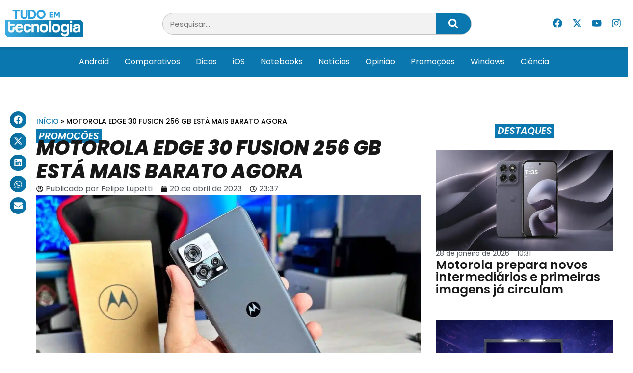

--- FILE ---
content_type: text/html; charset=UTF-8
request_url: https://tudoemtecnologia.com/motorola-edge-30-fusion-256-gb-esta-mais-barato-agora/
body_size: 24918
content:
<!doctype html>
<html lang="pt-BR">
<head>
	<meta charset="UTF-8">
	<meta name="viewport" content="width=device-width, initial-scale=1">
	<link rel="profile" href="https://gmpg.org/xfn/11">
	<meta name='robots' content='index, follow, max-image-preview:large, max-snippet:-1, max-video-preview:-1' />
	<style>img:is([sizes="auto" i], [sizes^="auto," i]) { contain-intrinsic-size: 3000px 1500px }</style>
	
	<!-- This site is optimized with the Yoast SEO Premium plugin v24.8 (Yoast SEO v26.8) - https://yoast.com/product/yoast-seo-premium-wordpress/ -->
	<title>Motorola Edge 30 Fusion 256 GB está mais barato agora &#8211; Tudo em Tecnologia</title>
	<meta name="description" content="O Motorola Edge 30 Fusion tem vários atrativos para agradar quem não gosta de celulares da Samsung. Aproveite o desconto!" />
	<link rel="canonical" href="https://tudoemtecnologia.com/motorola-edge-30-fusion-256-gb-esta-mais-barato-agora/" />
	<meta property="og:locale" content="pt_BR" />
	<meta property="og:type" content="article" />
	<meta property="og:title" content="Motorola Edge 30 Fusion 256 GB está mais barato agora" />
	<meta property="og:description" content="O Motorola Edge 30 Fusion tem vários atrativos para agradar quem não gosta de celulares da Samsung. Aproveite o desconto!" />
	<meta property="og:url" content="https://tudoemtecnologia.com/motorola-edge-30-fusion-256-gb-esta-mais-barato-agora/" />
	<meta property="og:site_name" content="Tudo em Tecnologia" />
	<meta property="article:publisher" content="https://www.facebook.com/TudoEmTecnologia" />
	<meta property="article:author" content="https://www.facebook.com/djnipe?ref=bookmarks" />
	<meta property="article:published_time" content="2023-04-21T02:37:54+00:00" />
	<meta property="article:modified_time" content="2023-04-21T02:39:17+00:00" />
	<meta property="og:image" content="https://i0.wp.com/tudoemtecnologia.com/wp-content/uploads/2023/04/capa-edge-30-fusion.jpeg?fit=1280%2C720&ssl=1" />
	<meta property="og:image:width" content="1280" />
	<meta property="og:image:height" content="720" />
	<meta property="og:image:type" content="image/jpeg" />
	<meta name="author" content="Felipe Lupetti" />
	<meta name="twitter:card" content="summary_large_image" />
	<meta name="twitter:creator" content="@TdEmTecnologia" />
	<meta name="twitter:site" content="@TdEmTecnologia" />
	<meta name="twitter:label1" content="Escrito por" />
	<meta name="twitter:data1" content="Felipe Lupetti" />
	<meta name="twitter:label2" content="Est. tempo de leitura" />
	<meta name="twitter:data2" content="3 minutos" />
	<script type="application/ld+json" class="yoast-schema-graph">{"@context":"https://schema.org","@graph":[{"@type":"Article","@id":"https://tudoemtecnologia.com/motorola-edge-30-fusion-256-gb-esta-mais-barato-agora/#article","isPartOf":{"@id":"https://tudoemtecnologia.com/motorola-edge-30-fusion-256-gb-esta-mais-barato-agora/"},"author":{"name":"Felipe Lupetti","@id":"https://tudoemtecnologia.com/#/schema/person/01bbbdcde5f82d9e9f2973e5b55f2574"},"headline":"Motorola Edge 30 Fusion 256 GB está mais barato agora","datePublished":"2023-04-21T02:37:54+00:00","dateModified":"2023-04-21T02:39:17+00:00","mainEntityOfPage":{"@id":"https://tudoemtecnologia.com/motorola-edge-30-fusion-256-gb-esta-mais-barato-agora/"},"wordCount":353,"commentCount":0,"publisher":{"@id":"https://tudoemtecnologia.com/#organization"},"image":{"@id":"https://tudoemtecnologia.com/motorola-edge-30-fusion-256-gb-esta-mais-barato-agora/#primaryimage"},"thumbnailUrl":"https://tudoemtecnologia.com/wp-content/uploads/2023/04/capa-edge-30-fusion.jpeg","keywords":["Destaques","Promoções"],"articleSection":["Promoções"],"inLanguage":"pt-BR","potentialAction":[{"@type":"CommentAction","name":"Comment","target":["https://tudoemtecnologia.com/motorola-edge-30-fusion-256-gb-esta-mais-barato-agora/#respond"]}],"copyrightYear":"2023","copyrightHolder":{"@id":"https://tudoemtecnologia.com/#organization"}},{"@type":"WebPage","@id":"https://tudoemtecnologia.com/motorola-edge-30-fusion-256-gb-esta-mais-barato-agora/","url":"https://tudoemtecnologia.com/motorola-edge-30-fusion-256-gb-esta-mais-barato-agora/","name":"Motorola Edge 30 Fusion 256 GB está mais barato agora &#8211; Tudo em Tecnologia","isPartOf":{"@id":"https://tudoemtecnologia.com/#website"},"primaryImageOfPage":{"@id":"https://tudoemtecnologia.com/motorola-edge-30-fusion-256-gb-esta-mais-barato-agora/#primaryimage"},"image":{"@id":"https://tudoemtecnologia.com/motorola-edge-30-fusion-256-gb-esta-mais-barato-agora/#primaryimage"},"thumbnailUrl":"https://tudoemtecnologia.com/wp-content/uploads/2023/04/capa-edge-30-fusion.jpeg","datePublished":"2023-04-21T02:37:54+00:00","dateModified":"2023-04-21T02:39:17+00:00","description":"O Motorola Edge 30 Fusion tem vários atrativos para agradar quem não gosta de celulares da Samsung. Aproveite o desconto!","breadcrumb":{"@id":"https://tudoemtecnologia.com/motorola-edge-30-fusion-256-gb-esta-mais-barato-agora/#breadcrumb"},"inLanguage":"pt-BR","potentialAction":[{"@type":"ReadAction","target":["https://tudoemtecnologia.com/motorola-edge-30-fusion-256-gb-esta-mais-barato-agora/"]}]},{"@type":"ImageObject","inLanguage":"pt-BR","@id":"https://tudoemtecnologia.com/motorola-edge-30-fusion-256-gb-esta-mais-barato-agora/#primaryimage","url":"https://tudoemtecnologia.com/wp-content/uploads/2023/04/capa-edge-30-fusion.jpeg","contentUrl":"https://tudoemtecnologia.com/wp-content/uploads/2023/04/capa-edge-30-fusion.jpeg","width":1280,"height":720},{"@type":"BreadcrumbList","@id":"https://tudoemtecnologia.com/motorola-edge-30-fusion-256-gb-esta-mais-barato-agora/#breadcrumb","itemListElement":[{"@type":"ListItem","position":1,"name":"Início","item":"https://tudoemtecnologia.com/"},{"@type":"ListItem","position":2,"name":"Motorola Edge 30 Fusion 256 GB está mais barato agora"}]},{"@type":"WebSite","@id":"https://tudoemtecnologia.com/#website","url":"https://tudoemtecnologia.com/","name":"Tudo em Tecnologia","description":"A Tecnologia Fácil","publisher":{"@id":"https://tudoemtecnologia.com/#organization"},"potentialAction":[{"@type":"SearchAction","target":{"@type":"EntryPoint","urlTemplate":"https://tudoemtecnologia.com/?s={search_term_string}"},"query-input":{"@type":"PropertyValueSpecification","valueRequired":true,"valueName":"search_term_string"}}],"inLanguage":"pt-BR"},{"@type":"Organization","@id":"https://tudoemtecnologia.com/#organization","name":"Tudo em Tecnologia","url":"https://tudoemtecnologia.com/","logo":{"@type":"ImageObject","inLanguage":"pt-BR","@id":"https://tudoemtecnologia.com/#/schema/logo/image/","url":"https://tudoemtecnologia.com/wp-content/uploads/2019/01/logo3.png","contentUrl":"https://tudoemtecnologia.com/wp-content/uploads/2019/01/logo3.png","width":498,"height":175,"caption":"Tudo em Tecnologia"},"image":{"@id":"https://tudoemtecnologia.com/#/schema/logo/image/"},"sameAs":["https://www.facebook.com/TudoEmTecnologia","https://x.com/TdEmTecnologia","https://www.instagram.com/tudo_em_tecnologia/","https://www.youtube.com/c/TttechBR"]},{"@type":"Person","@id":"https://tudoemtecnologia.com/#/schema/person/01bbbdcde5f82d9e9f2973e5b55f2574","name":"Felipe Lupetti","image":{"@type":"ImageObject","inLanguage":"pt-BR","@id":"https://tudoemtecnologia.com/#/schema/person/image/","url":"https://secure.gravatar.com/avatar/9e033a38d4b8b2056db14530997658cb?s=96&d=mm&r=g","contentUrl":"https://secure.gravatar.com/avatar/9e033a38d4b8b2056db14530997658cb?s=96&d=mm&r=g","caption":"Felipe Lupetti"},"description":"Sou um entusiasta da tecnologia, especialmente em smartphones.","sameAs":["https://www.facebook.com/djnipe?ref=bookmarks"],"url":"https://tudoemtecnologia.com/author/felipe_l/"}]}</script>
	<!-- / Yoast SEO Premium plugin. -->


<link rel="alternate" type="application/rss+xml" title="Feed para Tudo em Tecnologia &raquo;" href="https://tudoemtecnologia.com/feed/" />
<link rel="alternate" type="application/rss+xml" title="Feed de comentários para Tudo em Tecnologia &raquo;" href="https://tudoemtecnologia.com/comments/feed/" />
<link rel="alternate" type="application/rss+xml" title="Feed de comentários para Tudo em Tecnologia &raquo; Motorola Edge 30 Fusion 256 GB está mais barato agora" href="https://tudoemtecnologia.com/motorola-edge-30-fusion-256-gb-esta-mais-barato-agora/feed/" />
<script>
window._wpemojiSettings = {"baseUrl":"https:\/\/s.w.org\/images\/core\/emoji\/15.0.3\/72x72\/","ext":".png","svgUrl":"https:\/\/s.w.org\/images\/core\/emoji\/15.0.3\/svg\/","svgExt":".svg","source":{"concatemoji":"https:\/\/tudoemtecnologia.com\/wp-includes\/js\/wp-emoji-release.min.js?ver=6.7.4"}};
/*! This file is auto-generated */
!function(i,n){var o,s,e;function c(e){try{var t={supportTests:e,timestamp:(new Date).valueOf()};sessionStorage.setItem(o,JSON.stringify(t))}catch(e){}}function p(e,t,n){e.clearRect(0,0,e.canvas.width,e.canvas.height),e.fillText(t,0,0);var t=new Uint32Array(e.getImageData(0,0,e.canvas.width,e.canvas.height).data),r=(e.clearRect(0,0,e.canvas.width,e.canvas.height),e.fillText(n,0,0),new Uint32Array(e.getImageData(0,0,e.canvas.width,e.canvas.height).data));return t.every(function(e,t){return e===r[t]})}function u(e,t,n){switch(t){case"flag":return n(e,"\ud83c\udff3\ufe0f\u200d\u26a7\ufe0f","\ud83c\udff3\ufe0f\u200b\u26a7\ufe0f")?!1:!n(e,"\ud83c\uddfa\ud83c\uddf3","\ud83c\uddfa\u200b\ud83c\uddf3")&&!n(e,"\ud83c\udff4\udb40\udc67\udb40\udc62\udb40\udc65\udb40\udc6e\udb40\udc67\udb40\udc7f","\ud83c\udff4\u200b\udb40\udc67\u200b\udb40\udc62\u200b\udb40\udc65\u200b\udb40\udc6e\u200b\udb40\udc67\u200b\udb40\udc7f");case"emoji":return!n(e,"\ud83d\udc26\u200d\u2b1b","\ud83d\udc26\u200b\u2b1b")}return!1}function f(e,t,n){var r="undefined"!=typeof WorkerGlobalScope&&self instanceof WorkerGlobalScope?new OffscreenCanvas(300,150):i.createElement("canvas"),a=r.getContext("2d",{willReadFrequently:!0}),o=(a.textBaseline="top",a.font="600 32px Arial",{});return e.forEach(function(e){o[e]=t(a,e,n)}),o}function t(e){var t=i.createElement("script");t.src=e,t.defer=!0,i.head.appendChild(t)}"undefined"!=typeof Promise&&(o="wpEmojiSettingsSupports",s=["flag","emoji"],n.supports={everything:!0,everythingExceptFlag:!0},e=new Promise(function(e){i.addEventListener("DOMContentLoaded",e,{once:!0})}),new Promise(function(t){var n=function(){try{var e=JSON.parse(sessionStorage.getItem(o));if("object"==typeof e&&"number"==typeof e.timestamp&&(new Date).valueOf()<e.timestamp+604800&&"object"==typeof e.supportTests)return e.supportTests}catch(e){}return null}();if(!n){if("undefined"!=typeof Worker&&"undefined"!=typeof OffscreenCanvas&&"undefined"!=typeof URL&&URL.createObjectURL&&"undefined"!=typeof Blob)try{var e="postMessage("+f.toString()+"("+[JSON.stringify(s),u.toString(),p.toString()].join(",")+"));",r=new Blob([e],{type:"text/javascript"}),a=new Worker(URL.createObjectURL(r),{name:"wpTestEmojiSupports"});return void(a.onmessage=function(e){c(n=e.data),a.terminate(),t(n)})}catch(e){}c(n=f(s,u,p))}t(n)}).then(function(e){for(var t in e)n.supports[t]=e[t],n.supports.everything=n.supports.everything&&n.supports[t],"flag"!==t&&(n.supports.everythingExceptFlag=n.supports.everythingExceptFlag&&n.supports[t]);n.supports.everythingExceptFlag=n.supports.everythingExceptFlag&&!n.supports.flag,n.DOMReady=!1,n.readyCallback=function(){n.DOMReady=!0}}).then(function(){return e}).then(function(){var e;n.supports.everything||(n.readyCallback(),(e=n.source||{}).concatemoji?t(e.concatemoji):e.wpemoji&&e.twemoji&&(t(e.twemoji),t(e.wpemoji)))}))}((window,document),window._wpemojiSettings);
</script>
<style id='wp-emoji-styles-inline-css'>

	img.wp-smiley, img.emoji {
		display: inline !important;
		border: none !important;
		box-shadow: none !important;
		height: 1em !important;
		width: 1em !important;
		margin: 0 0.07em !important;
		vertical-align: -0.1em !important;
		background: none !important;
		padding: 0 !important;
	}
</style>
<link rel='stylesheet' id='wp-block-library-css' href='https://tudoemtecnologia.com/wp-includes/css/dist/block-library/style.min.css?ver=6.7.4' media='all' />
<style id='classic-theme-styles-inline-css'>
/*! This file is auto-generated */
.wp-block-button__link{color:#fff;background-color:#32373c;border-radius:9999px;box-shadow:none;text-decoration:none;padding:calc(.667em + 2px) calc(1.333em + 2px);font-size:1.125em}.wp-block-file__button{background:#32373c;color:#fff;text-decoration:none}
</style>
<style id='global-styles-inline-css'>
:root{--wp--preset--aspect-ratio--square: 1;--wp--preset--aspect-ratio--4-3: 4/3;--wp--preset--aspect-ratio--3-4: 3/4;--wp--preset--aspect-ratio--3-2: 3/2;--wp--preset--aspect-ratio--2-3: 2/3;--wp--preset--aspect-ratio--16-9: 16/9;--wp--preset--aspect-ratio--9-16: 9/16;--wp--preset--color--black: #000000;--wp--preset--color--cyan-bluish-gray: #abb8c3;--wp--preset--color--white: #ffffff;--wp--preset--color--pale-pink: #f78da7;--wp--preset--color--vivid-red: #cf2e2e;--wp--preset--color--luminous-vivid-orange: #ff6900;--wp--preset--color--luminous-vivid-amber: #fcb900;--wp--preset--color--light-green-cyan: #7bdcb5;--wp--preset--color--vivid-green-cyan: #00d084;--wp--preset--color--pale-cyan-blue: #8ed1fc;--wp--preset--color--vivid-cyan-blue: #0693e3;--wp--preset--color--vivid-purple: #9b51e0;--wp--preset--gradient--vivid-cyan-blue-to-vivid-purple: linear-gradient(135deg,rgba(6,147,227,1) 0%,rgb(155,81,224) 100%);--wp--preset--gradient--light-green-cyan-to-vivid-green-cyan: linear-gradient(135deg,rgb(122,220,180) 0%,rgb(0,208,130) 100%);--wp--preset--gradient--luminous-vivid-amber-to-luminous-vivid-orange: linear-gradient(135deg,rgba(252,185,0,1) 0%,rgba(255,105,0,1) 100%);--wp--preset--gradient--luminous-vivid-orange-to-vivid-red: linear-gradient(135deg,rgba(255,105,0,1) 0%,rgb(207,46,46) 100%);--wp--preset--gradient--very-light-gray-to-cyan-bluish-gray: linear-gradient(135deg,rgb(238,238,238) 0%,rgb(169,184,195) 100%);--wp--preset--gradient--cool-to-warm-spectrum: linear-gradient(135deg,rgb(74,234,220) 0%,rgb(151,120,209) 20%,rgb(207,42,186) 40%,rgb(238,44,130) 60%,rgb(251,105,98) 80%,rgb(254,248,76) 100%);--wp--preset--gradient--blush-light-purple: linear-gradient(135deg,rgb(255,206,236) 0%,rgb(152,150,240) 100%);--wp--preset--gradient--blush-bordeaux: linear-gradient(135deg,rgb(254,205,165) 0%,rgb(254,45,45) 50%,rgb(107,0,62) 100%);--wp--preset--gradient--luminous-dusk: linear-gradient(135deg,rgb(255,203,112) 0%,rgb(199,81,192) 50%,rgb(65,88,208) 100%);--wp--preset--gradient--pale-ocean: linear-gradient(135deg,rgb(255,245,203) 0%,rgb(182,227,212) 50%,rgb(51,167,181) 100%);--wp--preset--gradient--electric-grass: linear-gradient(135deg,rgb(202,248,128) 0%,rgb(113,206,126) 100%);--wp--preset--gradient--midnight: linear-gradient(135deg,rgb(2,3,129) 0%,rgb(40,116,252) 100%);--wp--preset--font-size--small: 13px;--wp--preset--font-size--medium: 20px;--wp--preset--font-size--large: 36px;--wp--preset--font-size--x-large: 42px;--wp--preset--spacing--20: 0.44rem;--wp--preset--spacing--30: 0.67rem;--wp--preset--spacing--40: 1rem;--wp--preset--spacing--50: 1.5rem;--wp--preset--spacing--60: 2.25rem;--wp--preset--spacing--70: 3.38rem;--wp--preset--spacing--80: 5.06rem;--wp--preset--shadow--natural: 6px 6px 9px rgba(0, 0, 0, 0.2);--wp--preset--shadow--deep: 12px 12px 50px rgba(0, 0, 0, 0.4);--wp--preset--shadow--sharp: 6px 6px 0px rgba(0, 0, 0, 0.2);--wp--preset--shadow--outlined: 6px 6px 0px -3px rgba(255, 255, 255, 1), 6px 6px rgba(0, 0, 0, 1);--wp--preset--shadow--crisp: 6px 6px 0px rgba(0, 0, 0, 1);}:where(.is-layout-flex){gap: 0.5em;}:where(.is-layout-grid){gap: 0.5em;}body .is-layout-flex{display: flex;}.is-layout-flex{flex-wrap: wrap;align-items: center;}.is-layout-flex > :is(*, div){margin: 0;}body .is-layout-grid{display: grid;}.is-layout-grid > :is(*, div){margin: 0;}:where(.wp-block-columns.is-layout-flex){gap: 2em;}:where(.wp-block-columns.is-layout-grid){gap: 2em;}:where(.wp-block-post-template.is-layout-flex){gap: 1.25em;}:where(.wp-block-post-template.is-layout-grid){gap: 1.25em;}.has-black-color{color: var(--wp--preset--color--black) !important;}.has-cyan-bluish-gray-color{color: var(--wp--preset--color--cyan-bluish-gray) !important;}.has-white-color{color: var(--wp--preset--color--white) !important;}.has-pale-pink-color{color: var(--wp--preset--color--pale-pink) !important;}.has-vivid-red-color{color: var(--wp--preset--color--vivid-red) !important;}.has-luminous-vivid-orange-color{color: var(--wp--preset--color--luminous-vivid-orange) !important;}.has-luminous-vivid-amber-color{color: var(--wp--preset--color--luminous-vivid-amber) !important;}.has-light-green-cyan-color{color: var(--wp--preset--color--light-green-cyan) !important;}.has-vivid-green-cyan-color{color: var(--wp--preset--color--vivid-green-cyan) !important;}.has-pale-cyan-blue-color{color: var(--wp--preset--color--pale-cyan-blue) !important;}.has-vivid-cyan-blue-color{color: var(--wp--preset--color--vivid-cyan-blue) !important;}.has-vivid-purple-color{color: var(--wp--preset--color--vivid-purple) !important;}.has-black-background-color{background-color: var(--wp--preset--color--black) !important;}.has-cyan-bluish-gray-background-color{background-color: var(--wp--preset--color--cyan-bluish-gray) !important;}.has-white-background-color{background-color: var(--wp--preset--color--white) !important;}.has-pale-pink-background-color{background-color: var(--wp--preset--color--pale-pink) !important;}.has-vivid-red-background-color{background-color: var(--wp--preset--color--vivid-red) !important;}.has-luminous-vivid-orange-background-color{background-color: var(--wp--preset--color--luminous-vivid-orange) !important;}.has-luminous-vivid-amber-background-color{background-color: var(--wp--preset--color--luminous-vivid-amber) !important;}.has-light-green-cyan-background-color{background-color: var(--wp--preset--color--light-green-cyan) !important;}.has-vivid-green-cyan-background-color{background-color: var(--wp--preset--color--vivid-green-cyan) !important;}.has-pale-cyan-blue-background-color{background-color: var(--wp--preset--color--pale-cyan-blue) !important;}.has-vivid-cyan-blue-background-color{background-color: var(--wp--preset--color--vivid-cyan-blue) !important;}.has-vivid-purple-background-color{background-color: var(--wp--preset--color--vivid-purple) !important;}.has-black-border-color{border-color: var(--wp--preset--color--black) !important;}.has-cyan-bluish-gray-border-color{border-color: var(--wp--preset--color--cyan-bluish-gray) !important;}.has-white-border-color{border-color: var(--wp--preset--color--white) !important;}.has-pale-pink-border-color{border-color: var(--wp--preset--color--pale-pink) !important;}.has-vivid-red-border-color{border-color: var(--wp--preset--color--vivid-red) !important;}.has-luminous-vivid-orange-border-color{border-color: var(--wp--preset--color--luminous-vivid-orange) !important;}.has-luminous-vivid-amber-border-color{border-color: var(--wp--preset--color--luminous-vivid-amber) !important;}.has-light-green-cyan-border-color{border-color: var(--wp--preset--color--light-green-cyan) !important;}.has-vivid-green-cyan-border-color{border-color: var(--wp--preset--color--vivid-green-cyan) !important;}.has-pale-cyan-blue-border-color{border-color: var(--wp--preset--color--pale-cyan-blue) !important;}.has-vivid-cyan-blue-border-color{border-color: var(--wp--preset--color--vivid-cyan-blue) !important;}.has-vivid-purple-border-color{border-color: var(--wp--preset--color--vivid-purple) !important;}.has-vivid-cyan-blue-to-vivid-purple-gradient-background{background: var(--wp--preset--gradient--vivid-cyan-blue-to-vivid-purple) !important;}.has-light-green-cyan-to-vivid-green-cyan-gradient-background{background: var(--wp--preset--gradient--light-green-cyan-to-vivid-green-cyan) !important;}.has-luminous-vivid-amber-to-luminous-vivid-orange-gradient-background{background: var(--wp--preset--gradient--luminous-vivid-amber-to-luminous-vivid-orange) !important;}.has-luminous-vivid-orange-to-vivid-red-gradient-background{background: var(--wp--preset--gradient--luminous-vivid-orange-to-vivid-red) !important;}.has-very-light-gray-to-cyan-bluish-gray-gradient-background{background: var(--wp--preset--gradient--very-light-gray-to-cyan-bluish-gray) !important;}.has-cool-to-warm-spectrum-gradient-background{background: var(--wp--preset--gradient--cool-to-warm-spectrum) !important;}.has-blush-light-purple-gradient-background{background: var(--wp--preset--gradient--blush-light-purple) !important;}.has-blush-bordeaux-gradient-background{background: var(--wp--preset--gradient--blush-bordeaux) !important;}.has-luminous-dusk-gradient-background{background: var(--wp--preset--gradient--luminous-dusk) !important;}.has-pale-ocean-gradient-background{background: var(--wp--preset--gradient--pale-ocean) !important;}.has-electric-grass-gradient-background{background: var(--wp--preset--gradient--electric-grass) !important;}.has-midnight-gradient-background{background: var(--wp--preset--gradient--midnight) !important;}.has-small-font-size{font-size: var(--wp--preset--font-size--small) !important;}.has-medium-font-size{font-size: var(--wp--preset--font-size--medium) !important;}.has-large-font-size{font-size: var(--wp--preset--font-size--large) !important;}.has-x-large-font-size{font-size: var(--wp--preset--font-size--x-large) !important;}
:where(.wp-block-post-template.is-layout-flex){gap: 1.25em;}:where(.wp-block-post-template.is-layout-grid){gap: 1.25em;}
:where(.wp-block-columns.is-layout-flex){gap: 2em;}:where(.wp-block-columns.is-layout-grid){gap: 2em;}
:root :where(.wp-block-pullquote){font-size: 1.5em;line-height: 1.6;}
</style>
<link rel='stylesheet' id='hello-elementor-css' href='https://tudoemtecnologia.com/wp-content/themes/hello-elementor/style.min.css?ver=3.1.1' media='all' />
<link rel='stylesheet' id='hello-elementor-theme-style-css' href='https://tudoemtecnologia.com/wp-content/themes/hello-elementor/theme.min.css?ver=3.1.1' media='all' />
<link rel='stylesheet' id='hello-elementor-header-footer-css' href='https://tudoemtecnologia.com/wp-content/themes/hello-elementor/header-footer.min.css?ver=3.1.1' media='all' />
<link rel='stylesheet' id='elementor-frontend-css' href='https://tudoemtecnologia.com/wp-content/plugins/elementor/assets/css/frontend.min.css?ver=3.28.1' media='all' />
<link rel='stylesheet' id='elementor-post-194273-css' href='https://tudoemtecnologia.com/wp-content/uploads/elementor/css/post-194273.css?ver=1747583554' media='all' />
<link rel='stylesheet' id='widget-image-css' href='https://tudoemtecnologia.com/wp-content/plugins/elementor/assets/css/widget-image.min.css?ver=3.28.1' media='all' />
<link rel='stylesheet' id='widget-search-form-css' href='https://tudoemtecnologia.com/wp-content/plugins/elementor-pro/assets/css/widget-search-form.min.css?ver=3.25.4' media='all' />
<link rel='stylesheet' id='widget-social-icons-css' href='https://tudoemtecnologia.com/wp-content/plugins/elementor/assets/css/widget-social-icons.min.css?ver=3.28.1' media='all' />
<link rel='stylesheet' id='e-apple-webkit-css' href='https://tudoemtecnologia.com/wp-content/plugins/elementor/assets/css/conditionals/apple-webkit.min.css?ver=3.28.1' media='all' />
<link rel='stylesheet' id='widget-nav-menu-css' href='https://tudoemtecnologia.com/wp-content/plugins/elementor-pro/assets/css/widget-nav-menu.min.css?ver=3.25.4' media='all' />
<link rel='stylesheet' id='widget-heading-css' href='https://tudoemtecnologia.com/wp-content/plugins/elementor/assets/css/widget-heading.min.css?ver=3.28.1' media='all' />
<link rel='stylesheet' id='widget-posts-css' href='https://tudoemtecnologia.com/wp-content/plugins/elementor-pro/assets/css/widget-posts.min.css?ver=3.25.4' media='all' />
<link rel='stylesheet' id='widget-divider-css' href='https://tudoemtecnologia.com/wp-content/plugins/elementor/assets/css/widget-divider.min.css?ver=3.28.1' media='all' />
<link rel='stylesheet' id='widget-icon-list-css' href='https://tudoemtecnologia.com/wp-content/plugins/elementor/assets/css/widget-icon-list.min.css?ver=3.28.1' media='all' />
<link rel='stylesheet' id='widget-share-buttons-css' href='https://tudoemtecnologia.com/wp-content/plugins/elementor-pro/assets/css/widget-share-buttons.min.css?ver=3.25.4' media='all' />
<link rel='stylesheet' id='widget-breadcrumbs-css' href='https://tudoemtecnologia.com/wp-content/plugins/elementor-pro/assets/css/widget-breadcrumbs.min.css?ver=3.25.4' media='all' />
<link rel='stylesheet' id='widget-post-info-css' href='https://tudoemtecnologia.com/wp-content/plugins/elementor-pro/assets/css/widget-post-info.min.css?ver=3.25.4' media='all' />
<link rel='stylesheet' id='widget-post-navigation-css' href='https://tudoemtecnologia.com/wp-content/plugins/elementor-pro/assets/css/widget-post-navigation.min.css?ver=3.25.4' media='all' />
<link rel='stylesheet' id='widget-author-box-css' href='https://tudoemtecnologia.com/wp-content/plugins/elementor-pro/assets/css/widget-author-box.min.css?ver=3.25.4' media='all' />
<link rel='stylesheet' id='widget-loop-builder-css' href='https://tudoemtecnologia.com/wp-content/plugins/elementor-pro/assets/css/widget-loop-builder.min.css?ver=3.25.4' media='all' />
<link rel='stylesheet' id='e-popup-style-css' href='https://tudoemtecnologia.com/wp-content/plugins/elementor-pro/assets/css/conditionals/popup.min.css?ver=3.25.4' media='all' />
<link rel='stylesheet' id='font-awesome-5-all-css' href='https://tudoemtecnologia.com/wp-content/plugins/elementor/assets/lib/font-awesome/css/all.min.css?ver=3.28.1' media='all' />
<link rel='stylesheet' id='font-awesome-4-shim-css' href='https://tudoemtecnologia.com/wp-content/plugins/elementor/assets/lib/font-awesome/css/v4-shims.min.css?ver=3.28.1' media='all' />
<link rel='stylesheet' id='elementor-post-194285-css' href='https://tudoemtecnologia.com/wp-content/uploads/elementor/css/post-194285.css?ver=1747583554' media='all' />
<link rel='stylesheet' id='elementor-post-194289-css' href='https://tudoemtecnologia.com/wp-content/uploads/elementor/css/post-194289.css?ver=1747583554' media='all' />
<link rel='stylesheet' id='elementor-post-194308-css' href='https://tudoemtecnologia.com/wp-content/uploads/elementor/css/post-194308.css?ver=1747583563' media='all' />
<link rel='stylesheet' id='elementor-gf-local-poppins-css' href='https://tudoemtecnologia.com/wp-content/uploads/elementor/google-fonts/css/poppins.css?ver=1743085818' media='all' />
<link rel='stylesheet' id='elementor-gf-local-robotocondensed-css' href='https://tudoemtecnologia.com/wp-content/uploads/elementor/google-fonts/css/robotocondensed.css?ver=1743085832' media='all' />
<script src="https://tudoemtecnologia.com/wp-includes/js/jquery/jquery.min.js?ver=3.7.1" id="jquery-core-js"></script>
<script src="https://tudoemtecnologia.com/wp-includes/js/jquery/jquery-migrate.min.js?ver=3.4.1" id="jquery-migrate-js"></script>
<script src="https://tudoemtecnologia.com/wp-content/plugins/elementor/assets/lib/font-awesome/js/v4-shims.min.js?ver=3.28.1" id="font-awesome-4-shim-js"></script>
<link rel="https://api.w.org/" href="https://tudoemtecnologia.com/wp-json/" /><link rel="alternate" title="JSON" type="application/json" href="https://tudoemtecnologia.com/wp-json/wp/v2/posts/180612" /><link rel="EditURI" type="application/rsd+xml" title="RSD" href="https://tudoemtecnologia.com/xmlrpc.php?rsd" />
<link rel='shortlink' href='https://tudoemtecnologia.com/?p=180612' />
<link rel="alternate" title="oEmbed (JSON)" type="application/json+oembed" href="https://tudoemtecnologia.com/wp-json/oembed/1.0/embed?url=https%3A%2F%2Ftudoemtecnologia.com%2Fmotorola-edge-30-fusion-256-gb-esta-mais-barato-agora%2F" />
<link rel="alternate" title="oEmbed (XML)" type="text/xml+oembed" href="https://tudoemtecnologia.com/wp-json/oembed/1.0/embed?url=https%3A%2F%2Ftudoemtecnologia.com%2Fmotorola-edge-30-fusion-256-gb-esta-mais-barato-agora%2F&#038;format=xml" />
<meta name="generator" content="Elementor 3.28.1; features: e_font_icon_svg, additional_custom_breakpoints, e_local_google_fonts; settings: css_print_method-external, google_font-enabled, font_display-swap">
<script></script>
			<style>
				.e-con.e-parent:nth-of-type(n+4):not(.e-lazyloaded):not(.e-no-lazyload),
				.e-con.e-parent:nth-of-type(n+4):not(.e-lazyloaded):not(.e-no-lazyload) * {
					background-image: none !important;
				}
				@media screen and (max-height: 1024px) {
					.e-con.e-parent:nth-of-type(n+3):not(.e-lazyloaded):not(.e-no-lazyload),
					.e-con.e-parent:nth-of-type(n+3):not(.e-lazyloaded):not(.e-no-lazyload) * {
						background-image: none !important;
					}
				}
				@media screen and (max-height: 640px) {
					.e-con.e-parent:nth-of-type(n+2):not(.e-lazyloaded):not(.e-no-lazyload),
					.e-con.e-parent:nth-of-type(n+2):not(.e-lazyloaded):not(.e-no-lazyload) * {
						background-image: none !important;
					}
				}
			</style>
			<link rel="icon" href="https://tudoemtecnologia.com/wp-content/uploads/2019/01/cropped-favicon-512x512-1-75x75.png" sizes="32x32" />
<link rel="icon" href="https://tudoemtecnologia.com/wp-content/uploads/2019/01/cropped-favicon-512x512-1-300x300.png" sizes="192x192" />
<link rel="apple-touch-icon" href="https://tudoemtecnologia.com/wp-content/uploads/2019/01/cropped-favicon-512x512-1-300x300.png" />
<meta name="msapplication-TileImage" content="https://tudoemtecnologia.com/wp-content/uploads/2019/01/cropped-favicon-512x512-1-300x300.png" />
</head>
<body class="post-template-default single single-post postid-180612 single-format-standard wp-custom-logo elementor-default elementor-kit-194273 elementor-page-194308">


<a class="skip-link screen-reader-text" href="#content">Ir para o conteúdo</a>

		<div data-elementor-type="header" data-elementor-id="194285" class="elementor elementor-194285 elementor-location-header" data-elementor-post-type="elementor_library">
			<div class="elementor-element elementor-element-3f2ab09 e-flex e-con-boxed e-con e-parent" data-id="3f2ab09" data-element_type="container" data-settings="{&quot;background_background&quot;:&quot;classic&quot;,&quot;sticky&quot;:&quot;top&quot;,&quot;sticky_on&quot;:[&quot;desktop&quot;,&quot;tablet&quot;,&quot;mobile&quot;],&quot;sticky_offset&quot;:0,&quot;sticky_effects_offset&quot;:0,&quot;sticky_anchor_link_offset&quot;:0}">
					<div class="e-con-inner">
				<div class="elementor-element elementor-element-3f7c7a8 elementor-hidden-desktop elementor-hidden-tablet elementor-view-default elementor-widget elementor-widget-icon" data-id="3f7c7a8" data-element_type="widget" data-widget_type="icon.default">
				<div class="elementor-widget-container">
							<div class="elementor-icon-wrapper">
			<a class="elementor-icon" href="#elementor-action%3Aaction%3Dpopup%3Aopen%26settings%3DeyJpZCI6IjE5NDMwMyIsInRvZ2dsZSI6ZmFsc2V9">
			<svg aria-hidden="true" class="e-font-icon-svg e-fas-bars" viewBox="0 0 448 512" xmlns="http://www.w3.org/2000/svg"><path d="M16 132h416c8.837 0 16-7.163 16-16V76c0-8.837-7.163-16-16-16H16C7.163 60 0 67.163 0 76v40c0 8.837 7.163 16 16 16zm0 160h416c8.837 0 16-7.163 16-16v-40c0-8.837-7.163-16-16-16H16c-8.837 0-16 7.163-16 16v40c0 8.837 7.163 16 16 16zm0 160h416c8.837 0 16-7.163 16-16v-40c0-8.837-7.163-16-16-16H16c-8.837 0-16 7.163-16 16v40c0 8.837 7.163 16 16 16z"></path></svg>			</a>
		</div>
						</div>
				</div>
				<div class="elementor-element elementor-element-f49a1fe elementor-widget elementor-widget-theme-site-logo elementor-widget-image" data-id="f49a1fe" data-element_type="widget" data-widget_type="theme-site-logo.default">
				<div class="elementor-widget-container">
											<a href="https://tudoemtecnologia.com">
			<img width="498" height="175" src="https://tudoemtecnologia.com/wp-content/uploads/2021/03/logo-tt-2021.png" class="attachment-full size-full wp-image-153939" alt="" srcset="https://tudoemtecnologia.com/wp-content/uploads/2021/03/logo-tt-2021.png 498w, https://tudoemtecnologia.com/wp-content/uploads/2021/03/logo-tt-2021-300x105.png 300w" sizes="(max-width: 498px) 100vw, 498px" />				</a>
											</div>
				</div>
				<div class="elementor-element elementor-element-be3608e elementor-widget__width-initial elementor-search-form--skin-full_screen elementor-widget-mobile__width-auto elementor-hidden-desktop elementor-hidden-tablet elementor-widget elementor-widget-search-form" data-id="be3608e" data-element_type="widget" data-settings="{&quot;skin&quot;:&quot;full_screen&quot;}" data-widget_type="search-form.default">
				<div class="elementor-widget-container">
							<search role="search">
			<form class="elementor-search-form" action="https://tudoemtecnologia.com" method="get">
												<div class="elementor-search-form__toggle" tabindex="0" role="button">
					<div class="e-font-icon-svg-container"><svg aria-hidden="true" class="e-font-icon-svg e-fas-search" viewBox="0 0 512 512" xmlns="http://www.w3.org/2000/svg"><path d="M505 442.7L405.3 343c-4.5-4.5-10.6-7-17-7H372c27.6-35.3 44-79.7 44-128C416 93.1 322.9 0 208 0S0 93.1 0 208s93.1 208 208 208c48.3 0 92.7-16.4 128-44v16.3c0 6.4 2.5 12.5 7 17l99.7 99.7c9.4 9.4 24.6 9.4 33.9 0l28.3-28.3c9.4-9.4 9.4-24.6.1-34zM208 336c-70.7 0-128-57.2-128-128 0-70.7 57.2-128 128-128 70.7 0 128 57.2 128 128 0 70.7-57.2 128-128 128z"></path></svg></div>					<span class="elementor-screen-only">Pesquisar</span>
				</div>
								<div class="elementor-search-form__container">
					<label class="elementor-screen-only" for="elementor-search-form-be3608e">Pesquisar</label>

					
					<input id="elementor-search-form-be3608e" placeholder="Pesquisar..." class="elementor-search-form__input" type="search" name="s" value="">
					
					
										<div class="dialog-lightbox-close-button dialog-close-button" role="button" tabindex="0">
						<svg aria-hidden="true" class="e-font-icon-svg e-eicon-close" viewBox="0 0 1000 1000" xmlns="http://www.w3.org/2000/svg"><path d="M742 167L500 408 258 167C246 154 233 150 217 150 196 150 179 158 167 167 154 179 150 196 150 212 150 229 154 242 171 254L408 500 167 742C138 771 138 800 167 829 196 858 225 858 254 829L496 587 738 829C750 842 767 846 783 846 800 846 817 842 829 829 842 817 846 804 846 783 846 767 842 750 829 737L588 500 833 258C863 229 863 200 833 171 804 137 775 137 742 167Z"></path></svg>						<span class="elementor-screen-only">Close this search box.</span>
					</div>
									</div>
			</form>
		</search>
						</div>
				</div>
				<div class="elementor-element elementor-element-433a301 elementor-widget__width-initial elementor-hidden-mobile elementor-search-form--skin-classic elementor-search-form--button-type-icon elementor-search-form--icon-search elementor-widget elementor-widget-search-form" data-id="433a301" data-element_type="widget" data-settings="{&quot;skin&quot;:&quot;classic&quot;}" data-widget_type="search-form.default">
				<div class="elementor-widget-container">
							<search role="search">
			<form class="elementor-search-form" action="https://tudoemtecnologia.com" method="get">
												<div class="elementor-search-form__container">
					<label class="elementor-screen-only" for="elementor-search-form-433a301">Pesquisar</label>

					
					<input id="elementor-search-form-433a301" placeholder="Pesquisar..." class="elementor-search-form__input" type="search" name="s" value="">
					
											<button class="elementor-search-form__submit" type="submit" aria-label="Pesquisar">
															<div class="e-font-icon-svg-container"><svg class="fa fa-search e-font-icon-svg e-fas-search" viewBox="0 0 512 512" xmlns="http://www.w3.org/2000/svg"><path d="M505 442.7L405.3 343c-4.5-4.5-10.6-7-17-7H372c27.6-35.3 44-79.7 44-128C416 93.1 322.9 0 208 0S0 93.1 0 208s93.1 208 208 208c48.3 0 92.7-16.4 128-44v16.3c0 6.4 2.5 12.5 7 17l99.7 99.7c9.4 9.4 24.6 9.4 33.9 0l28.3-28.3c9.4-9.4 9.4-24.6.1-34zM208 336c-70.7 0-128-57.2-128-128 0-70.7 57.2-128 128-128 70.7 0 128 57.2 128 128 0 70.7-57.2 128-128 128z"></path></svg></div>								<span class="elementor-screen-only">Pesquisar</span>
													</button>
					
									</div>
			</form>
		</search>
						</div>
				</div>
				<div class="elementor-element elementor-element-153111d elementor-shape-circle elementor-hidden-mobile elementor-grid-0 e-grid-align-center elementor-widget elementor-widget-social-icons" data-id="153111d" data-element_type="widget" data-widget_type="social-icons.default">
				<div class="elementor-widget-container">
							<div class="elementor-social-icons-wrapper elementor-grid">
							<span class="elementor-grid-item">
					<a class="elementor-icon elementor-social-icon elementor-social-icon-facebook elementor-repeater-item-04b0f8f" target="_blank">
						<span class="elementor-screen-only">Facebook</span>
						<svg class="e-font-icon-svg e-fab-facebook" viewBox="0 0 512 512" xmlns="http://www.w3.org/2000/svg"><path d="M504 256C504 119 393 8 256 8S8 119 8 256c0 123.78 90.69 226.38 209.25 245V327.69h-63V256h63v-54.64c0-62.15 37-96.48 93.67-96.48 27.14 0 55.52 4.84 55.52 4.84v61h-31.28c-30.8 0-40.41 19.12-40.41 38.73V256h68.78l-11 71.69h-57.78V501C413.31 482.38 504 379.78 504 256z"></path></svg>					</a>
				</span>
							<span class="elementor-grid-item">
					<a class="elementor-icon elementor-social-icon elementor-social-icon-x-twitter elementor-repeater-item-bb9df3b" target="_blank">
						<span class="elementor-screen-only">X-twitter</span>
						<svg class="e-font-icon-svg e-fab-x-twitter" viewBox="0 0 512 512" xmlns="http://www.w3.org/2000/svg"><path d="M389.2 48h70.6L305.6 224.2 487 464H345L233.7 318.6 106.5 464H35.8L200.7 275.5 26.8 48H172.4L272.9 180.9 389.2 48zM364.4 421.8h39.1L151.1 88h-42L364.4 421.8z"></path></svg>					</a>
				</span>
							<span class="elementor-grid-item">
					<a class="elementor-icon elementor-social-icon elementor-social-icon-youtube elementor-repeater-item-7f452f8" target="_blank">
						<span class="elementor-screen-only">Youtube</span>
						<svg class="e-font-icon-svg e-fab-youtube" viewBox="0 0 576 512" xmlns="http://www.w3.org/2000/svg"><path d="M549.655 124.083c-6.281-23.65-24.787-42.276-48.284-48.597C458.781 64 288 64 288 64S117.22 64 74.629 75.486c-23.497 6.322-42.003 24.947-48.284 48.597-11.412 42.867-11.412 132.305-11.412 132.305s0 89.438 11.412 132.305c6.281 23.65 24.787 41.5 48.284 47.821C117.22 448 288 448 288 448s170.78 0 213.371-11.486c23.497-6.321 42.003-24.171 48.284-47.821 11.412-42.867 11.412-132.305 11.412-132.305s0-89.438-11.412-132.305zm-317.51 213.508V175.185l142.739 81.205-142.739 81.201z"></path></svg>					</a>
				</span>
							<span class="elementor-grid-item">
					<a class="elementor-icon elementor-social-icon elementor-social-icon-instagram elementor-repeater-item-0441df0" target="_blank">
						<span class="elementor-screen-only">Instagram</span>
						<svg class="e-font-icon-svg e-fab-instagram" viewBox="0 0 448 512" xmlns="http://www.w3.org/2000/svg"><path d="M224.1 141c-63.6 0-114.9 51.3-114.9 114.9s51.3 114.9 114.9 114.9S339 319.5 339 255.9 287.7 141 224.1 141zm0 189.6c-41.1 0-74.7-33.5-74.7-74.7s33.5-74.7 74.7-74.7 74.7 33.5 74.7 74.7-33.6 74.7-74.7 74.7zm146.4-194.3c0 14.9-12 26.8-26.8 26.8-14.9 0-26.8-12-26.8-26.8s12-26.8 26.8-26.8 26.8 12 26.8 26.8zm76.1 27.2c-1.7-35.9-9.9-67.7-36.2-93.9-26.2-26.2-58-34.4-93.9-36.2-37-2.1-147.9-2.1-184.9 0-35.8 1.7-67.6 9.9-93.9 36.1s-34.4 58-36.2 93.9c-2.1 37-2.1 147.9 0 184.9 1.7 35.9 9.9 67.7 36.2 93.9s58 34.4 93.9 36.2c37 2.1 147.9 2.1 184.9 0 35.9-1.7 67.7-9.9 93.9-36.2 26.2-26.2 34.4-58 36.2-93.9 2.1-37 2.1-147.8 0-184.8zM398.8 388c-7.8 19.6-22.9 34.7-42.6 42.6-29.5 11.7-99.5 9-132.1 9s-102.7 2.6-132.1-9c-19.6-7.8-34.7-22.9-42.6-42.6-11.7-29.5-9-99.5-9-132.1s-2.6-102.7 9-132.1c7.8-19.6 22.9-34.7 42.6-42.6 29.5-11.7 99.5-9 132.1-9s102.7-2.6 132.1 9c19.6 7.8 34.7 22.9 42.6 42.6 11.7 29.5 9 99.5 9 132.1s2.7 102.7-9 132.1z"></path></svg>					</a>
				</span>
					</div>
						</div>
				</div>
					</div>
				</div>
		<div class="elementor-element elementor-element-728cc2b elementor-hidden-mobile e-flex e-con-boxed e-con e-parent" data-id="728cc2b" data-element_type="container" data-settings="{&quot;background_background&quot;:&quot;classic&quot;}">
					<div class="e-con-inner">
				<div class="elementor-element elementor-element-f67820a elementor-nav-menu--stretch elementor-nav-menu--dropdown-mobile elementor-nav-menu__align-center elementor-nav-menu__text-align-aside elementor-nav-menu--toggle elementor-nav-menu--burger elementor-widget elementor-widget-nav-menu" data-id="f67820a" data-element_type="widget" data-settings="{&quot;full_width&quot;:&quot;stretch&quot;,&quot;layout&quot;:&quot;horizontal&quot;,&quot;submenu_icon&quot;:{&quot;value&quot;:&quot;&lt;svg class=\&quot;e-font-icon-svg e-fas-caret-down\&quot; viewBox=\&quot;0 0 320 512\&quot; xmlns=\&quot;http:\/\/www.w3.org\/2000\/svg\&quot;&gt;&lt;path d=\&quot;M31.3 192h257.3c17.8 0 26.7 21.5 14.1 34.1L174.1 354.8c-7.8 7.8-20.5 7.8-28.3 0L17.2 226.1C4.6 213.5 13.5 192 31.3 192z\&quot;&gt;&lt;\/path&gt;&lt;\/svg&gt;&quot;,&quot;library&quot;:&quot;fa-solid&quot;},&quot;toggle&quot;:&quot;burger&quot;}" data-widget_type="nav-menu.default">
				<div class="elementor-widget-container">
								<nav aria-label="Menu" class="elementor-nav-menu--main elementor-nav-menu__container elementor-nav-menu--layout-horizontal e--pointer-background e--animation-fade">
				<ul id="menu-1-f67820a" class="elementor-nav-menu"><li class="menu-item menu-item-type-taxonomy menu-item-object-category menu-item-194372"><a href="https://tudoemtecnologia.com/categoria/android/" class="elementor-item">Android</a></li>
<li class="menu-item menu-item-type-taxonomy menu-item-object-category menu-item-194373"><a href="https://tudoemtecnologia.com/categoria/comparativos/" class="elementor-item">Comparativos</a></li>
<li class="menu-item menu-item-type-taxonomy menu-item-object-category menu-item-194376"><a href="https://tudoemtecnologia.com/categoria/dicas/" class="elementor-item">Dicas</a></li>
<li class="menu-item menu-item-type-taxonomy menu-item-object-category menu-item-194378"><a href="https://tudoemtecnologia.com/categoria/ios/" class="elementor-item">iOS</a></li>
<li class="menu-item menu-item-type-taxonomy menu-item-object-category menu-item-194379"><a href="https://tudoemtecnologia.com/categoria/notebooks/" class="elementor-item">Notebooks</a></li>
<li class="menu-item menu-item-type-taxonomy menu-item-object-category menu-item-194380"><a href="https://tudoemtecnologia.com/categoria/noticias/" class="elementor-item">Notícias</a></li>
<li class="menu-item menu-item-type-taxonomy menu-item-object-category menu-item-194381"><a href="https://tudoemtecnologia.com/categoria/opiniao/" class="elementor-item">Opinião</a></li>
<li class="menu-item menu-item-type-taxonomy menu-item-object-category current-post-ancestor current-menu-parent current-post-parent menu-item-194382"><a href="https://tudoemtecnologia.com/categoria/promocoes/" class="elementor-item">Promoções</a></li>
<li class="menu-item menu-item-type-taxonomy menu-item-object-category menu-item-194385"><a href="https://tudoemtecnologia.com/categoria/windows/" class="elementor-item">Windows</a></li>
<li class="menu-item menu-item-type-taxonomy menu-item-object-category menu-item-195221"><a href="https://tudoemtecnologia.com/categoria/ciencia/" class="elementor-item">Ciência</a></li>
</ul>			</nav>
					<div class="elementor-menu-toggle" role="button" tabindex="0" aria-label="Alternar menu" aria-expanded="false">
			<svg aria-hidden="true" role="presentation" class="elementor-menu-toggle__icon--open e-font-icon-svg e-eicon-menu-bar" viewBox="0 0 1000 1000" xmlns="http://www.w3.org/2000/svg"><path d="M104 333H896C929 333 958 304 958 271S929 208 896 208H104C71 208 42 237 42 271S71 333 104 333ZM104 583H896C929 583 958 554 958 521S929 458 896 458H104C71 458 42 487 42 521S71 583 104 583ZM104 833H896C929 833 958 804 958 771S929 708 896 708H104C71 708 42 737 42 771S71 833 104 833Z"></path></svg><svg aria-hidden="true" role="presentation" class="elementor-menu-toggle__icon--close e-font-icon-svg e-eicon-close" viewBox="0 0 1000 1000" xmlns="http://www.w3.org/2000/svg"><path d="M742 167L500 408 258 167C246 154 233 150 217 150 196 150 179 158 167 167 154 179 150 196 150 212 150 229 154 242 171 254L408 500 167 742C138 771 138 800 167 829 196 858 225 858 254 829L496 587 738 829C750 842 767 846 783 846 800 846 817 842 829 829 842 817 846 804 846 783 846 767 842 750 829 737L588 500 833 258C863 229 863 200 833 171 804 137 775 137 742 167Z"></path></svg>			<span class="elementor-screen-only">Menu</span>
		</div>
					<nav class="elementor-nav-menu--dropdown elementor-nav-menu__container" aria-hidden="true">
				<ul id="menu-2-f67820a" class="elementor-nav-menu"><li class="menu-item menu-item-type-taxonomy menu-item-object-category menu-item-194372"><a href="https://tudoemtecnologia.com/categoria/android/" class="elementor-item" tabindex="-1">Android</a></li>
<li class="menu-item menu-item-type-taxonomy menu-item-object-category menu-item-194373"><a href="https://tudoemtecnologia.com/categoria/comparativos/" class="elementor-item" tabindex="-1">Comparativos</a></li>
<li class="menu-item menu-item-type-taxonomy menu-item-object-category menu-item-194376"><a href="https://tudoemtecnologia.com/categoria/dicas/" class="elementor-item" tabindex="-1">Dicas</a></li>
<li class="menu-item menu-item-type-taxonomy menu-item-object-category menu-item-194378"><a href="https://tudoemtecnologia.com/categoria/ios/" class="elementor-item" tabindex="-1">iOS</a></li>
<li class="menu-item menu-item-type-taxonomy menu-item-object-category menu-item-194379"><a href="https://tudoemtecnologia.com/categoria/notebooks/" class="elementor-item" tabindex="-1">Notebooks</a></li>
<li class="menu-item menu-item-type-taxonomy menu-item-object-category menu-item-194380"><a href="https://tudoemtecnologia.com/categoria/noticias/" class="elementor-item" tabindex="-1">Notícias</a></li>
<li class="menu-item menu-item-type-taxonomy menu-item-object-category menu-item-194381"><a href="https://tudoemtecnologia.com/categoria/opiniao/" class="elementor-item" tabindex="-1">Opinião</a></li>
<li class="menu-item menu-item-type-taxonomy menu-item-object-category current-post-ancestor current-menu-parent current-post-parent menu-item-194382"><a href="https://tudoemtecnologia.com/categoria/promocoes/" class="elementor-item" tabindex="-1">Promoções</a></li>
<li class="menu-item menu-item-type-taxonomy menu-item-object-category menu-item-194385"><a href="https://tudoemtecnologia.com/categoria/windows/" class="elementor-item" tabindex="-1">Windows</a></li>
<li class="menu-item menu-item-type-taxonomy menu-item-object-category menu-item-195221"><a href="https://tudoemtecnologia.com/categoria/ciencia/" class="elementor-item" tabindex="-1">Ciência</a></li>
</ul>			</nav>
						</div>
				</div>
					</div>
				</div>
				</div>
				<div data-elementor-type="single-post" data-elementor-id="194308" class="elementor elementor-194308 elementor-location-single post-180612 post type-post status-publish format-standard has-post-thumbnail hentry category-promocoes tag-destaques tag-promocoes" data-elementor-post-type="elementor_library">
			<div class="elementor-element elementor-element-9e8dc44 e-flex e-con-boxed e-con e-parent" data-id="9e8dc44" data-element_type="container">
					<div class="e-con-inner">
		<div class="elementor-element elementor-element-c8bbd9b e-con-full e-flex e-con e-child" data-id="c8bbd9b" data-element_type="container" data-settings="{&quot;sticky&quot;:&quot;top&quot;,&quot;sticky_on&quot;:[&quot;desktop&quot;],&quot;sticky_offset&quot;:120,&quot;sticky_parent&quot;:&quot;yes&quot;,&quot;sticky_effects_offset&quot;:0,&quot;sticky_anchor_link_offset&quot;:0}">
				<div class="elementor-element elementor-element-aa6b16b elementor-share-buttons--view-icon elementor-share-buttons--shape-circle elementor-share-buttons--color-custom elementor-grid-1 elementor-grid-mobile-5 elementor-grid-tablet-5 elementor-share-buttons--skin-gradient elementor-widget elementor-widget-share-buttons" data-id="aa6b16b" data-element_type="widget" data-widget_type="share-buttons.default">
				<div class="elementor-widget-container">
							<div class="elementor-grid">
								<div class="elementor-grid-item">
						<div
							class="elementor-share-btn elementor-share-btn_facebook"
							role="button"
							tabindex="0"
							aria-label="Compartilhar no facebook"
						>
															<span class="elementor-share-btn__icon">
								<svg class="e-font-icon-svg e-fab-facebook" viewBox="0 0 512 512" xmlns="http://www.w3.org/2000/svg"><path d="M504 256C504 119 393 8 256 8S8 119 8 256c0 123.78 90.69 226.38 209.25 245V327.69h-63V256h63v-54.64c0-62.15 37-96.48 93.67-96.48 27.14 0 55.52 4.84 55.52 4.84v61h-31.28c-30.8 0-40.41 19.12-40.41 38.73V256h68.78l-11 71.69h-57.78V501C413.31 482.38 504 379.78 504 256z"></path></svg>							</span>
																				</div>
					</div>
									<div class="elementor-grid-item">
						<div
							class="elementor-share-btn elementor-share-btn_x-twitter"
							role="button"
							tabindex="0"
							aria-label="Compartilhar no x-twitter"
						>
															<span class="elementor-share-btn__icon">
								<svg class="e-font-icon-svg e-fab-x-twitter" viewBox="0 0 512 512" xmlns="http://www.w3.org/2000/svg"><path d="M389.2 48h70.6L305.6 224.2 487 464H345L233.7 318.6 106.5 464H35.8L200.7 275.5 26.8 48H172.4L272.9 180.9 389.2 48zM364.4 421.8h39.1L151.1 88h-42L364.4 421.8z"></path></svg>							</span>
																				</div>
					</div>
									<div class="elementor-grid-item">
						<div
							class="elementor-share-btn elementor-share-btn_linkedin"
							role="button"
							tabindex="0"
							aria-label="Compartilhar no linkedin"
						>
															<span class="elementor-share-btn__icon">
								<svg class="e-font-icon-svg e-fab-linkedin" viewBox="0 0 448 512" xmlns="http://www.w3.org/2000/svg"><path d="M416 32H31.9C14.3 32 0 46.5 0 64.3v383.4C0 465.5 14.3 480 31.9 480H416c17.6 0 32-14.5 32-32.3V64.3c0-17.8-14.4-32.3-32-32.3zM135.4 416H69V202.2h66.5V416zm-33.2-243c-21.3 0-38.5-17.3-38.5-38.5S80.9 96 102.2 96c21.2 0 38.5 17.3 38.5 38.5 0 21.3-17.2 38.5-38.5 38.5zm282.1 243h-66.4V312c0-24.8-.5-56.7-34.5-56.7-34.6 0-39.9 27-39.9 54.9V416h-66.4V202.2h63.7v29.2h.9c8.9-16.8 30.6-34.5 62.9-34.5 67.2 0 79.7 44.3 79.7 101.9V416z"></path></svg>							</span>
																				</div>
					</div>
									<div class="elementor-grid-item">
						<div
							class="elementor-share-btn elementor-share-btn_whatsapp"
							role="button"
							tabindex="0"
							aria-label="Compartilhar no whatsapp"
						>
															<span class="elementor-share-btn__icon">
								<svg class="e-font-icon-svg e-fab-whatsapp" viewBox="0 0 448 512" xmlns="http://www.w3.org/2000/svg"><path d="M380.9 97.1C339 55.1 283.2 32 223.9 32c-122.4 0-222 99.6-222 222 0 39.1 10.2 77.3 29.6 111L0 480l117.7-30.9c32.4 17.7 68.9 27 106.1 27h.1c122.3 0 224.1-99.6 224.1-222 0-59.3-25.2-115-67.1-157zm-157 341.6c-33.2 0-65.7-8.9-94-25.7l-6.7-4-69.8 18.3L72 359.2l-4.4-7c-18.5-29.4-28.2-63.3-28.2-98.2 0-101.7 82.8-184.5 184.6-184.5 49.3 0 95.6 19.2 130.4 54.1 34.8 34.9 56.2 81.2 56.1 130.5 0 101.8-84.9 184.6-186.6 184.6zm101.2-138.2c-5.5-2.8-32.8-16.2-37.9-18-5.1-1.9-8.8-2.8-12.5 2.8-3.7 5.6-14.3 18-17.6 21.8-3.2 3.7-6.5 4.2-12 1.4-32.6-16.3-54-29.1-75.5-66-5.7-9.8 5.7-9.1 16.3-30.3 1.8-3.7.9-6.9-.5-9.7-1.4-2.8-12.5-30.1-17.1-41.2-4.5-10.8-9.1-9.3-12.5-9.5-3.2-.2-6.9-.2-10.6-.2-3.7 0-9.7 1.4-14.8 6.9-5.1 5.6-19.4 19-19.4 46.3 0 27.3 19.9 53.7 22.6 57.4 2.8 3.7 39.1 59.7 94.8 83.8 35.2 15.2 49 16.5 66.6 13.9 10.7-1.6 32.8-13.4 37.4-26.4 4.6-13 4.6-24.1 3.2-26.4-1.3-2.5-5-3.9-10.5-6.6z"></path></svg>							</span>
																				</div>
					</div>
									<div class="elementor-grid-item">
						<div
							class="elementor-share-btn elementor-share-btn_email"
							role="button"
							tabindex="0"
							aria-label="Compartilhar no email"
						>
															<span class="elementor-share-btn__icon">
								<svg class="e-font-icon-svg e-fas-envelope" viewBox="0 0 512 512" xmlns="http://www.w3.org/2000/svg"><path d="M502.3 190.8c3.9-3.1 9.7-.2 9.7 4.7V400c0 26.5-21.5 48-48 48H48c-26.5 0-48-21.5-48-48V195.6c0-5 5.7-7.8 9.7-4.7 22.4 17.4 52.1 39.5 154.1 113.6 21.1 15.4 56.7 47.8 92.2 47.6 35.7.3 72-32.8 92.3-47.6 102-74.1 131.6-96.3 154-113.7zM256 320c23.2.4 56.6-29.2 73.4-41.4 132.7-96.3 142.8-104.7 173.4-128.7 5.8-4.5 9.2-11.5 9.2-18.9v-19c0-26.5-21.5-48-48-48H48C21.5 64 0 85.5 0 112v19c0 7.4 3.4 14.3 9.2 18.9 30.6 23.9 40.7 32.4 173.4 128.7 16.8 12.2 50.2 41.8 73.4 41.4z"></path></svg>							</span>
																				</div>
					</div>
						</div>
						</div>
				</div>
				</div>
		<div class="elementor-element elementor-element-b967bdd e-con-full e-flex e-con e-child" data-id="b967bdd" data-element_type="container">
				<div class="elementor-element elementor-element-2a3ce77 elementor-tablet-align-center elementor-widget elementor-widget-breadcrumbs" data-id="2a3ce77" data-element_type="widget" data-widget_type="breadcrumbs.default">
				<div class="elementor-widget-container">
					<p id="breadcrumbs"><span><span><a href="https://tudoemtecnologia.com/">Início</a></span> » <span class="breadcrumb_last" aria-current="page">Motorola Edge 30 Fusion 256 GB está mais barato agora</span></span></p>				</div>
				</div>
				<div class="elementor-element elementor-element-76f8bd5 elementor-widget-divider--view-line_text elementor-widget-divider--element-align-center elementor-widget elementor-widget-divider" data-id="76f8bd5" data-element_type="widget" data-widget_type="divider.default">
				<div class="elementor-widget-container">
							<div class="elementor-divider">
			<span class="elementor-divider-separator">
							<span class="elementor-divider__text elementor-divider__element">
				<a href="https://tudoemtecnologia.com/categoria/promocoes/" rel="tag">Promoções</a>				</span>
						</span>
		</div>
						</div>
				</div>
				<div class="elementor-element elementor-element-384d03c elementor-widget elementor-widget-heading" data-id="384d03c" data-element_type="widget" data-widget_type="heading.default">
				<div class="elementor-widget-container">
					<h1 class="elementor-heading-title elementor-size-default">Motorola Edge 30 Fusion 256 GB está mais barato agora</h1>				</div>
				</div>
				<div class="elementor-element elementor-element-19fef7d elementor-tablet-align-center elementor-widget elementor-widget-post-info" data-id="19fef7d" data-element_type="widget" data-widget_type="post-info.default">
				<div class="elementor-widget-container">
							<ul class="elementor-inline-items elementor-icon-list-items elementor-post-info">
								<li class="elementor-icon-list-item elementor-repeater-item-3b3eec8 elementor-inline-item" itemprop="author">
										<span class="elementor-icon-list-icon">
								<svg aria-hidden="true" class="e-font-icon-svg e-far-user-circle" viewBox="0 0 496 512" xmlns="http://www.w3.org/2000/svg"><path d="M248 104c-53 0-96 43-96 96s43 96 96 96 96-43 96-96-43-96-96-96zm0 144c-26.5 0-48-21.5-48-48s21.5-48 48-48 48 21.5 48 48-21.5 48-48 48zm0-240C111 8 0 119 0 256s111 248 248 248 248-111 248-248S385 8 248 8zm0 448c-49.7 0-95.1-18.3-130.1-48.4 14.9-23 40.4-38.6 69.6-39.5 20.8 6.4 40.6 9.6 60.5 9.6s39.7-3.1 60.5-9.6c29.2 1 54.7 16.5 69.6 39.5-35 30.1-80.4 48.4-130.1 48.4zm162.7-84.1c-24.4-31.4-62.1-51.9-105.1-51.9-10.2 0-26 9.6-57.6 9.6-31.5 0-47.4-9.6-57.6-9.6-42.9 0-80.6 20.5-105.1 51.9C61.9 339.2 48 299.2 48 256c0-110.3 89.7-200 200-200s200 89.7 200 200c0 43.2-13.9 83.2-37.3 115.9z"></path></svg>							</span>
									<span class="elementor-icon-list-text elementor-post-info__item elementor-post-info__item--type-author">
							<span class="elementor-post-info__item-prefix">Publicado por</span>
										Felipe Lupetti					</span>
								</li>
				<li class="elementor-icon-list-item elementor-repeater-item-d5ed023 elementor-inline-item" itemprop="datePublished">
										<span class="elementor-icon-list-icon">
								<svg aria-hidden="true" class="e-font-icon-svg e-fas-calendar" viewBox="0 0 448 512" xmlns="http://www.w3.org/2000/svg"><path d="M12 192h424c6.6 0 12 5.4 12 12v260c0 26.5-21.5 48-48 48H48c-26.5 0-48-21.5-48-48V204c0-6.6 5.4-12 12-12zm436-44v-36c0-26.5-21.5-48-48-48h-48V12c0-6.6-5.4-12-12-12h-40c-6.6 0-12 5.4-12 12v52H160V12c0-6.6-5.4-12-12-12h-40c-6.6 0-12 5.4-12 12v52H48C21.5 64 0 85.5 0 112v36c0 6.6 5.4 12 12 12h424c6.6 0 12-5.4 12-12z"></path></svg>							</span>
									<span class="elementor-icon-list-text elementor-post-info__item elementor-post-info__item--type-date">
										<time>20 de abril de 2023</time>					</span>
								</li>
				<li class="elementor-icon-list-item elementor-repeater-item-ef05980 elementor-inline-item">
										<span class="elementor-icon-list-icon">
								<svg aria-hidden="true" class="e-font-icon-svg e-far-clock" viewBox="0 0 512 512" xmlns="http://www.w3.org/2000/svg"><path d="M256 8C119 8 8 119 8 256s111 248 248 248 248-111 248-248S393 8 256 8zm0 448c-110.5 0-200-89.5-200-200S145.5 56 256 56s200 89.5 200 200-89.5 200-200 200zm61.8-104.4l-84.9-61.7c-3.1-2.3-4.9-5.9-4.9-9.7V116c0-6.6 5.4-12 12-12h32c6.6 0 12 5.4 12 12v141.7l66.8 48.6c5.4 3.9 6.5 11.4 2.6 16.8L334.6 349c-3.9 5.3-11.4 6.5-16.8 2.6z"></path></svg>							</span>
									<span class="elementor-icon-list-text elementor-post-info__item elementor-post-info__item--type-time">
										<time>23:37</time>					</span>
								</li>
				</ul>
						</div>
				</div>
				<div class="elementor-element elementor-element-5dac9e3 elementor-widget elementor-widget-theme-post-featured-image elementor-widget-image" data-id="5dac9e3" data-element_type="widget" data-widget_type="theme-post-featured-image.default">
				<div class="elementor-widget-container">
															<img loading="lazy" width="800" height="450" src="https://tudoemtecnologia.com/wp-content/uploads/2023/04/capa-edge-30-fusion-1024x576.jpeg" class="attachment-large size-large wp-image-180618" alt="" srcset="https://tudoemtecnologia.com/wp-content/uploads/2023/04/capa-edge-30-fusion-1024x576.jpeg 1024w, https://tudoemtecnologia.com/wp-content/uploads/2023/04/capa-edge-30-fusion-300x169.jpeg 300w, https://tudoemtecnologia.com/wp-content/uploads/2023/04/capa-edge-30-fusion-768x432.jpeg 768w, https://tudoemtecnologia.com/wp-content/uploads/2023/04/capa-edge-30-fusion-390x220.jpeg 390w, https://tudoemtecnologia.com/wp-content/uploads/2023/04/capa-edge-30-fusion.jpeg 1280w" sizes="(max-width: 800px) 100vw, 800px" />															</div>
				</div>
				<div class="elementor-element elementor-element-15460bb elementor-widget elementor-widget-theme-post-content" data-id="15460bb" data-element_type="widget" data-widget_type="theme-post-content.default">
				<div class="elementor-widget-container">
					
<p>Se você é fã da Motorola e está buscando por um novo smartphone, o Edge 30 Fusion é uma ótima recomendação de compra. Afinal, traz lindo design, tela de alta qualidade e hardware acima da média. E agora, está com desconto especial saindo a partir de R$ 2.799.</p>



<p>Em seus recursos, o Motorola Edge 340 Fusion vem com um display OLED de 6.6&#8243; FHD+ que fornece alta fluidez com sua taxa de atualização de 144 Hz. Para as fotos, a Motorola adicionou uma lente frontal de 32MP para as selfies e chamadas de vídeo, bem como uma super câmera principal de 50MP com estabilização de imagem.</p>



<h3 class="wp-block-heading">Veja também:</h3>



<ul class="wp-block-list">
<li><a href="https://tudoemtecnologia.com/baixou-total-galaxy-m54-5g-256-gb/">Baixou total: Galaxy M54 5G 256 GB com bateria de 6000 mAh a R$ 1758</a></li>



<li><a href="https://tudoemtecnologia.com/celular-5g-barato-confira/">Celular 5G barato? Confira nossa seleção com os melhores</a></li>



<li><a href="https://tudoemtecnologia.com/notebook-infinix-y1-plus-neo-traz-tela-de-15-6-e-processador-da-intel/">Notebook Infinix Y1 Plus Neo traz tela de 15.6″ e processador da Intel</a></li>



<li><a href="https://tudoemtecnologia.com/motorola-g-stylus-2023-ganha-novas-renderizacoes-antes-do-lancamento/">Motorola G Stylus 2023 ganha novas renderizações antes do lançamento</a></li>
</ul>



<p>Sob o capô, temos o poderoso chip Snapdragon 888+, capaz de executar jogos e qualquer aplicativo com ótima performance. Há também 8GB de memória RAM e 256GB de armazenamento interno. Além disso, inclui mais recursos como uma bateria de 4.400 mAh com carregamento rápido de 68W e sistema operacional Android 12.</p>



<figure class="wp-block-embed is-type-video is-provider-youtube wp-block-embed-youtube wp-embed-aspect-16-9 wp-has-aspect-ratio"><div class="wp-block-embed__wrapper">
<iframe title="Motorola Edge 30 Fusion vale a pena em 2023? Análise BEM SINCERA!" width="800" height="450" src="https://www.youtube.com/embed/t53MwRd88hc?feature=oembed" frameborder="0" allow="accelerometer; autoplay; clipboard-write; encrypted-media; gyroscope; picture-in-picture; web-share" referrerpolicy="strict-origin-when-cross-origin" allowfullscreen></iframe>
</div></figure>



<h3 class="wp-block-heading" id="h-principais-especificacoes">Principais especificações:</h3>



<ul class="wp-block-list">
<li><strong>Tela:</strong>&nbsp;OLED de 6,6″ FHD+com taxa de atualização de 144 Hz</li>



<li><strong>Processador:&nbsp;</strong>Snapdragon 888 Plus 5G</li>



<li><strong>RAM:&nbsp;</strong>8 GB</li>



<li><strong>Armazenamento interno:&nbsp;</strong>256 GB</li>



<li><strong>Câmera traseira:</strong>&nbsp;50 MP (Principal, f/1.8, OIS) + 13 MP (Ultrawide e Macro, f/2.2, 120°) + 2 MP (Profundidade, f/2.4)</li>



<li><strong>Câmera frontal:&nbsp;</strong>32 MP (f/2.4)</li>



<li><strong>Bateria:&nbsp;</strong>4.400 mAh com carregamento rápido de 68 W</li>



<li><strong>Outros:&nbsp;</strong>Wi-Fi 6E, Bluetooth 5.2, NFC, leitor de digitais, áudio estéreo, leitor de digitais na tela</li>



<li><strong>Sistema: </strong>Android 12.</li>
</ul>



<figure class="wp-block-image size-full is-resized"><a href="https://bit.ly/43SUJPR"><img decoding="async" src="https://tudoemtecnologia.com/wp-content/uploads/2023/04/GIF-Clique-aqui-2.gif" alt="" class="wp-image-180413" width="220" height="84"/></a></figure>



<figure class="wp-block-image size-large"><img fetchpriority="high" fetchpriority="high" decoding="async" width="1024" height="455" src="https://tudoemtecnologia.com/wp-content/uploads/2023/04/capture-20230420-233711-1024x455.png" alt="" class="wp-image-180619" srcset="https://tudoemtecnologia.com/wp-content/uploads/2023/04/capture-20230420-233711-1024x455.png 1024w, https://tudoemtecnologia.com/wp-content/uploads/2023/04/capture-20230420-233711-300x133.png 300w, https://tudoemtecnologia.com/wp-content/uploads/2023/04/capture-20230420-233711-768x341.png 768w, https://tudoemtecnologia.com/wp-content/uploads/2023/04/capture-20230420-233711.png 1214w" sizes="(max-width: 1024px) 100vw, 1024px" /></figure>



<p><strong>ATENÇÃO</strong>: Testamos a promoção no momento da publicação. Portanto, pode expirar a qualquer momento sem aviso prévio.</p>



<p>Para receber promoções assim que ela sair direto no WhatsApp ou Telegram, entre em nossos grupos de ofertas:</p>



<p><strong><a href="https://chat.whatsapp.com/Bq2pe2wrdg60p12bTSgSTn">Comunidade de ofertas no WhatsApp</a></strong><br><br><a href="https://t.me/ttcupons"><strong>Grupo de descontos no Telegram</strong></a>.</p>
				</div>
				</div>
				<div class="elementor-element elementor-element-59379dc elementor-post-navigation-borders-yes elementor-widget elementor-widget-post-navigation" data-id="59379dc" data-element_type="widget" data-widget_type="post-navigation.default">
				<div class="elementor-widget-container">
							<div class="elementor-post-navigation">
			<div class="elementor-post-navigation__prev elementor-post-navigation__link">
				<a href="https://tudoemtecnologia.com/baixou-total-galaxy-m54-5g-256-gb/" rel="prev"><span class="post-navigation__arrow-wrapper post-navigation__arrow-prev"><i class="fa fa-angle-left" aria-hidden="true"></i><span class="elementor-screen-only">Anterior</span></span><span class="elementor-post-navigation__link__prev"><span class="post-navigation__prev--label">Previous</span><span class="post-navigation__prev--title">Baixou total: Galaxy M54 5G 256 GB com bateria de 6000 mAh a R$ 1758</span></span></a>			</div>
							<div class="elementor-post-navigation__separator-wrapper">
					<div class="elementor-post-navigation__separator"></div>
				</div>
						<div class="elementor-post-navigation__next elementor-post-navigation__link">
				<a href="https://tudoemtecnologia.com/redmi-note-12-versao-global-baratissimo-na-amazon/" rel="next"><span class="elementor-post-navigation__link__next"><span class="post-navigation__next--label">Next</span><span class="post-navigation__next--title">Redmi Note 12 versão Global baratíssimo na Amazon</span></span><span class="post-navigation__arrow-wrapper post-navigation__arrow-next"><i class="fa fa-angle-right" aria-hidden="true"></i><span class="elementor-screen-only">Próximo</span></span></a>			</div>
		</div>
						</div>
				</div>
				<div class="elementor-element elementor-element-bf0e943 elementor-widget-divider--view-line elementor-widget elementor-widget-divider" data-id="bf0e943" data-element_type="widget" data-widget_type="divider.default">
				<div class="elementor-widget-container">
							<div class="elementor-divider">
			<span class="elementor-divider-separator">
						</span>
		</div>
						</div>
				</div>
				<div class="elementor-element elementor-element-52e1227 elementor-widget elementor-widget-heading" data-id="52e1227" data-element_type="widget" data-widget_type="heading.default">
				<div class="elementor-widget-container">
					<h2 class="elementor-heading-title elementor-size-default">Publicado por:</h2>				</div>
				</div>
				<div class="elementor-element elementor-element-9c29c0d elementor-author-box--avatar-yes elementor-author-box--name-yes elementor-author-box--biography-yes elementor-widget elementor-widget-author-box" data-id="9c29c0d" data-element_type="widget" data-widget_type="author-box.default">
				<div class="elementor-widget-container">
							<div class="elementor-author-box">
							<div  class="elementor-author-box__avatar">
					<img src="https://secure.gravatar.com/avatar/9e033a38d4b8b2056db14530997658cb?s=300&#038;d=mm&#038;r=g" alt="Picture of Felipe Lupetti" loading="lazy">
				</div>
			
			<div class="elementor-author-box__text">
									<div >
						<h4 class="elementor-author-box__name">
							Felipe Lupetti						</h4>
					</div>
				
									<div class="elementor-author-box__bio">
						Sou um entusiasta da tecnologia, especialmente em smartphones.					</div>
				
							</div>
		</div>
						</div>
				</div>
				<div class="elementor-element elementor-element-152cfe9 elementor-widget-divider--view-line elementor-widget elementor-widget-divider" data-id="152cfe9" data-element_type="widget" data-widget_type="divider.default">
				<div class="elementor-widget-container">
							<div class="elementor-divider">
			<span class="elementor-divider-separator">
						</span>
		</div>
						</div>
				</div>
				<div class="elementor-element elementor-element-485a68e elementor-widget elementor-widget-heading" data-id="485a68e" data-element_type="widget" data-widget_type="heading.default">
				<div class="elementor-widget-container">
					<h2 class="elementor-heading-title elementor-size-default">Comentários:</h2>				</div>
				</div>
				<div class="elementor-element elementor-element-cb7fe04 elementor-widget elementor-widget-post-comments" data-id="cb7fe04" data-element_type="widget" data-widget_type="post-comments.theme_comments">
				<div class="elementor-widget-container">
					<section id="comments" class="comments-area">

	
		<div id="respond" class="comment-respond">
		<h2 id="reply-title" class="comment-reply-title">Deixe um comentário <small><a rel="nofollow" id="cancel-comment-reply-link" href="/motorola-edge-30-fusion-256-gb-esta-mais-barato-agora/#respond" style="display:none;">Cancelar resposta</a></small></h2><p class="must-log-in">Você precisa fazer o <a href="https://tudoemtecnologia.com/wp-login.php?redirect_to=https%3A%2F%2Ftudoemtecnologia.com%2Fmotorola-edge-30-fusion-256-gb-esta-mais-barato-agora%2F">login</a> para publicar um comentário.</p>	</div><!-- #respond -->
	
</section>
				</div>
				</div>
				</div>
		<div class="elementor-element elementor-element-8ffc2ff e-con-full elementor-hidden-tablet elementor-hidden-mobile e-flex e-con e-child" data-id="8ffc2ff" data-element_type="container" data-settings="{&quot;sticky&quot;:&quot;top&quot;,&quot;sticky_offset&quot;:100,&quot;sticky_parent&quot;:&quot;yes&quot;,&quot;sticky_on&quot;:[&quot;desktop&quot;,&quot;tablet&quot;,&quot;mobile&quot;],&quot;sticky_effects_offset&quot;:0,&quot;sticky_anchor_link_offset&quot;:0}">
				<div class="elementor-element elementor-element-f55777c elementor-widget elementor-widget-shortcode" data-id="f55777c" data-element_type="widget" data-widget_type="shortcode.default">
				<div class="elementor-widget-container">
							<div class="elementor-shortcode">		<div data-elementor-type="section" data-elementor-id="194295" class="elementor elementor-194295 elementor-location-single" data-elementor-post-type="elementor_library">
			<div class="elementor-element elementor-element-03f5a0d e-con-full e-flex e-con e-child" data-id="03f5a0d" data-element_type="container">
				<div class="elementor-element elementor-element-58dc1d7 elementor-widget-divider--view-line_text elementor-widget-divider--element-align-center elementor-widget elementor-widget-divider" data-id="58dc1d7" data-element_type="widget" data-widget_type="divider.default">
				<div class="elementor-widget-container">
							<div class="elementor-divider">
			<span class="elementor-divider-separator">
							<span class="elementor-divider__text elementor-divider__element">
				Destaques				</span>
						</span>
		</div>
						</div>
				</div>
				<div class="elementor-element elementor-element-482b7f4 elementor-grid-1 elementor-grid-tablet-1 elementor-grid-mobile-1 elementor-widget elementor-widget-loop-grid" data-id="482b7f4" data-element_type="widget" data-settings="{&quot;template_id&quot;:&quot;194280&quot;,&quot;columns&quot;:1,&quot;columns_tablet&quot;:1,&quot;_skin&quot;:&quot;post&quot;,&quot;columns_mobile&quot;:&quot;1&quot;,&quot;edit_handle_selector&quot;:&quot;[data-elementor-type=\&quot;loop-item\&quot;]&quot;,&quot;row_gap&quot;:{&quot;unit&quot;:&quot;px&quot;,&quot;size&quot;:&quot;&quot;,&quot;sizes&quot;:[]},&quot;row_gap_tablet&quot;:{&quot;unit&quot;:&quot;px&quot;,&quot;size&quot;:&quot;&quot;,&quot;sizes&quot;:[]},&quot;row_gap_mobile&quot;:{&quot;unit&quot;:&quot;px&quot;,&quot;size&quot;:&quot;&quot;,&quot;sizes&quot;:[]}}" data-widget_type="loop-grid.post">
				<div class="elementor-widget-container">
							<div class="elementor-loop-container elementor-grid">
		<style id="loop-194280">.elementor-194280 .elementor-element.elementor-element-4376a39{--display:flex;--gap:10px 10px;--row-gap:10px;--column-gap:10px;}.elementor-widget-theme-post-featured-image .widget-image-caption{color:var( --e-global-color-text );font-family:var( --e-global-typography-text-font-family ), Sans-serif;font-weight:var( --e-global-typography-text-font-weight );}.elementor-widget-post-info .elementor-icon-list-item:not(:last-child):after{border-color:var( --e-global-color-text );}.elementor-widget-post-info .elementor-icon-list-icon i{color:var( --e-global-color-primary );}.elementor-widget-post-info .elementor-icon-list-icon svg{fill:var( --e-global-color-primary );}.elementor-widget-post-info .elementor-icon-list-text, .elementor-widget-post-info .elementor-icon-list-text a{color:var( --e-global-color-secondary );}.elementor-widget-post-info .elementor-icon-list-item{font-family:var( --e-global-typography-text-font-family ), Sans-serif;font-weight:var( --e-global-typography-text-font-weight );}.elementor-194280 .elementor-element.elementor-element-fc22e1a > .elementor-widget-container{margin:-5px 0px 0px 0px;}.elementor-194280 .elementor-element.elementor-element-fc22e1a .elementor-icon-list-icon{width:14px;}.elementor-194280 .elementor-element.elementor-element-fc22e1a .elementor-icon-list-icon i{font-size:14px;}.elementor-194280 .elementor-element.elementor-element-fc22e1a .elementor-icon-list-icon svg{--e-icon-list-icon-size:14px;}.elementor-194280 .elementor-element.elementor-element-fc22e1a .elementor-icon-list-item{font-family:"Poppins", Sans-serif;font-size:14px;font-weight:400;}.elementor-widget-theme-post-title .elementor-heading-title{font-family:var( --e-global-typography-primary-font-family ), Sans-serif;font-weight:var( --e-global-typography-primary-font-weight );color:var( --e-global-color-primary );}.elementor-194280 .elementor-element.elementor-element-6d5193f .elementor-heading-title{font-family:"Poppins", Sans-serif;font-size:25px;font-weight:600;}@media(max-width:1024px){.elementor-194280 .elementor-element.elementor-element-6d5193f .elementor-heading-title{font-size:20px;}}</style>		<div data-elementor-type="loop-item" data-elementor-id="194280" class="elementor elementor-194280 e-loop-item e-loop-item-205085 post-205085 post type-post status-publish format-standard has-post-thumbnail hentry category-noticias tag-destaques tag-motorola" data-elementor-post-type="elementor_library" data-custom-edit-handle="1">
			<a class="elementor-element elementor-element-4376a39 e-flex e-con-boxed e-con e-parent" data-id="4376a39" data-element_type="container" href="https://tudoemtecnologia.com/motorola-prepara-novos-intermediarios-e-primeiras-imagens-ja-circulam/">
					<div class="e-con-inner">
				<div class="elementor-element elementor-element-6ae659a elementor-widget elementor-widget-theme-post-featured-image elementor-widget-image" data-id="6ae659a" data-element_type="widget" data-widget_type="theme-post-featured-image.default">
				<div class="elementor-widget-container">
															<img loading="lazy" width="800" height="452" src="https://tudoemtecnologia.com/wp-content/uploads/2026/01/1-capa-Motorola-1-1024x579.jpg" class="attachment-large size-large wp-image-205088" alt="" srcset="https://tudoemtecnologia.com/wp-content/uploads/2026/01/1-capa-Motorola-1-1024x579.jpg 1024w, https://tudoemtecnologia.com/wp-content/uploads/2026/01/1-capa-Motorola-1-300x170.jpg 300w, https://tudoemtecnologia.com/wp-content/uploads/2026/01/1-capa-Motorola-1-768x434.jpg 768w, https://tudoemtecnologia.com/wp-content/uploads/2026/01/1-capa-Motorola-1.jpg 1105w" sizes="(max-width: 800px) 100vw, 800px" />															</div>
				</div>
				<div class="elementor-element elementor-element-fc22e1a elementor-widget elementor-widget-post-info" data-id="fc22e1a" data-element_type="widget" data-widget_type="post-info.default">
				<div class="elementor-widget-container">
							<ul class="elementor-inline-items elementor-icon-list-items elementor-post-info">
								<li class="elementor-icon-list-item elementor-repeater-item-76b4221 elementor-inline-item" itemprop="datePublished">
													<span class="elementor-icon-list-text elementor-post-info__item elementor-post-info__item--type-date">
										<time>28 de janeiro de 2026</time>					</span>
								</li>
				<li class="elementor-icon-list-item elementor-repeater-item-7b3eefe elementor-inline-item">
													<span class="elementor-icon-list-text elementor-post-info__item elementor-post-info__item--type-time">
										<time>10:31</time>					</span>
								</li>
				</ul>
						</div>
				</div>
				<div class="elementor-element elementor-element-6d5193f elementor-widget elementor-widget-theme-post-title elementor-page-title elementor-widget-heading" data-id="6d5193f" data-element_type="widget" data-widget_type="theme-post-title.default">
				<div class="elementor-widget-container">
					<h2 class="elementor-heading-title elementor-size-default">Motorola prepara novos intermediários e primeiras imagens já circulam</h2>				</div>
				</div>
					</div>
				</a>
				</div>
				<div data-elementor-type="loop-item" data-elementor-id="194280" class="elementor elementor-194280 e-loop-item e-loop-item-205076 post-205076 post type-post status-publish format-standard has-post-thumbnail hentry category-promocoes tag-destaques" data-elementor-post-type="elementor_library" data-custom-edit-handle="1">
			<a class="elementor-element elementor-element-4376a39 e-flex e-con-boxed e-con e-parent" data-id="4376a39" data-element_type="container" href="https://tudoemtecnologia.com/notebook-vision-c14-fica-mais-barato-e-vira-opcao-para-estudar-e-trabalhar/">
					<div class="e-con-inner">
				<div class="elementor-element elementor-element-6ae659a elementor-widget elementor-widget-theme-post-featured-image elementor-widget-image" data-id="6ae659a" data-element_type="widget" data-widget_type="theme-post-featured-image.default">
				<div class="elementor-widget-container">
															<img loading="lazy" width="800" height="480" src="https://tudoemtecnologia.com/wp-content/uploads/2026/01/1-capa-positivo-1024x615.jpg" class="attachment-large size-large wp-image-205083" alt="" srcset="https://tudoemtecnologia.com/wp-content/uploads/2026/01/1-capa-positivo-1024x615.jpg 1024w, https://tudoemtecnologia.com/wp-content/uploads/2026/01/1-capa-positivo-300x180.jpg 300w, https://tudoemtecnologia.com/wp-content/uploads/2026/01/1-capa-positivo-768x461.jpg 768w, https://tudoemtecnologia.com/wp-content/uploads/2026/01/1-capa-positivo.jpg 1161w" sizes="(max-width: 800px) 100vw, 800px" />															</div>
				</div>
				<div class="elementor-element elementor-element-fc22e1a elementor-widget elementor-widget-post-info" data-id="fc22e1a" data-element_type="widget" data-widget_type="post-info.default">
				<div class="elementor-widget-container">
							<ul class="elementor-inline-items elementor-icon-list-items elementor-post-info">
								<li class="elementor-icon-list-item elementor-repeater-item-76b4221 elementor-inline-item" itemprop="datePublished">
													<span class="elementor-icon-list-text elementor-post-info__item elementor-post-info__item--type-date">
										<time>20 de janeiro de 2026</time>					</span>
								</li>
				<li class="elementor-icon-list-item elementor-repeater-item-7b3eefe elementor-inline-item">
													<span class="elementor-icon-list-text elementor-post-info__item elementor-post-info__item--type-time">
										<time>22:45</time>					</span>
								</li>
				</ul>
						</div>
				</div>
				<div class="elementor-element elementor-element-6d5193f elementor-widget elementor-widget-theme-post-title elementor-page-title elementor-widget-heading" data-id="6d5193f" data-element_type="widget" data-widget_type="theme-post-title.default">
				<div class="elementor-widget-container">
					<h2 class="elementor-heading-title elementor-size-default">Notebook Vision C14 fica mais barato e vira opção para estudar e trabalhar</h2>				</div>
				</div>
					</div>
				</a>
				</div>
				<div data-elementor-type="loop-item" data-elementor-id="194280" class="elementor elementor-194280 e-loop-item e-loop-item-205070 post-205070 post type-post status-publish format-standard has-post-thumbnail hentry category-noticias tag-destaques" data-elementor-post-type="elementor_library" data-custom-edit-handle="1">
			<a class="elementor-element elementor-element-4376a39 e-flex e-con-boxed e-con e-parent" data-id="4376a39" data-element_type="container" href="https://tudoemtecnologia.com/galaxy-s26-ultra-e-flagrado-em-imagens-ineditas/">
					<div class="e-con-inner">
				<div class="elementor-element elementor-element-6ae659a elementor-widget elementor-widget-theme-post-featured-image elementor-widget-image" data-id="6ae659a" data-element_type="widget" data-widget_type="theme-post-featured-image.default">
				<div class="elementor-widget-container">
															<img loading="lazy" width="800" height="450" src="https://tudoemtecnologia.com/wp-content/uploads/2025/07/1-s26-apa-render-1024x576.jpg" class="attachment-large size-large wp-image-203941" alt="" srcset="https://tudoemtecnologia.com/wp-content/uploads/2025/07/1-s26-apa-render-1024x576.jpg 1024w, https://tudoemtecnologia.com/wp-content/uploads/2025/07/1-s26-apa-render-300x169.jpg 300w, https://tudoemtecnologia.com/wp-content/uploads/2025/07/1-s26-apa-render-768x432.jpg 768w, https://tudoemtecnologia.com/wp-content/uploads/2025/07/1-s26-apa-render.jpg 1200w" sizes="(max-width: 800px) 100vw, 800px" />															</div>
				</div>
				<div class="elementor-element elementor-element-fc22e1a elementor-widget elementor-widget-post-info" data-id="fc22e1a" data-element_type="widget" data-widget_type="post-info.default">
				<div class="elementor-widget-container">
							<ul class="elementor-inline-items elementor-icon-list-items elementor-post-info">
								<li class="elementor-icon-list-item elementor-repeater-item-76b4221 elementor-inline-item" itemprop="datePublished">
													<span class="elementor-icon-list-text elementor-post-info__item elementor-post-info__item--type-date">
										<time>20 de janeiro de 2026</time>					</span>
								</li>
				<li class="elementor-icon-list-item elementor-repeater-item-7b3eefe elementor-inline-item">
													<span class="elementor-icon-list-text elementor-post-info__item elementor-post-info__item--type-time">
										<time>22:30</time>					</span>
								</li>
				</ul>
						</div>
				</div>
				<div class="elementor-element elementor-element-6d5193f elementor-widget elementor-widget-theme-post-title elementor-page-title elementor-widget-heading" data-id="6d5193f" data-element_type="widget" data-widget_type="theme-post-title.default">
				<div class="elementor-widget-container">
					<h2 class="elementor-heading-title elementor-size-default">Galaxy S26 Ultra é flagrado em imagens inéditas</h2>				</div>
				</div>
					</div>
				</a>
				</div>
				</div>
		
						</div>
				</div>
				</div>
				</div>
		</div>
						</div>
				</div>
				</div>
					</div>
				</div>
		<div class="elementor-element elementor-element-37bf1cd e-flex e-con-boxed e-con e-parent" data-id="37bf1cd" data-element_type="container">
					<div class="e-con-inner">
		<div class="elementor-element elementor-element-a740b75 e-con-full e-flex e-con e-child" data-id="a740b75" data-element_type="container">
				<div class="elementor-element elementor-element-d9346e9 elementor-widget-divider--view-line_text elementor-widget-divider--element-align-center elementor-widget elementor-widget-divider" data-id="d9346e9" data-element_type="widget" data-widget_type="divider.default">
				<div class="elementor-widget-container">
							<div class="elementor-divider">
			<span class="elementor-divider-separator">
							<span class="elementor-divider__text elementor-divider__element">
				Últimas Notícias				</span>
						</span>
		</div>
						</div>
				</div>
				<div class="elementor-element elementor-element-0ed8dee elementor-grid-2 elementor-grid-tablet-2 elementor-grid-mobile-1 elementor-widget elementor-widget-loop-grid" data-id="0ed8dee" data-element_type="widget" data-settings="{&quot;template_id&quot;:&quot;194282&quot;,&quot;columns&quot;:2,&quot;_skin&quot;:&quot;post&quot;,&quot;columns_tablet&quot;:&quot;2&quot;,&quot;columns_mobile&quot;:&quot;1&quot;,&quot;edit_handle_selector&quot;:&quot;[data-elementor-type=\&quot;loop-item\&quot;]&quot;,&quot;row_gap&quot;:{&quot;unit&quot;:&quot;px&quot;,&quot;size&quot;:&quot;&quot;,&quot;sizes&quot;:[]},&quot;row_gap_tablet&quot;:{&quot;unit&quot;:&quot;px&quot;,&quot;size&quot;:&quot;&quot;,&quot;sizes&quot;:[]},&quot;row_gap_mobile&quot;:{&quot;unit&quot;:&quot;px&quot;,&quot;size&quot;:&quot;&quot;,&quot;sizes&quot;:[]}}" data-widget_type="loop-grid.post">
				<div class="elementor-widget-container">
							<div class="elementor-loop-container elementor-grid">
		<style id="loop-dynamic-194282">.e-loop-item-205085 .elementor-element.elementor-element-de970dd:not(.elementor-motion-effects-element-type-background), .e-loop-item-205085 .elementor-element.elementor-element-de970dd > .elementor-motion-effects-container > .elementor-motion-effects-layer{background-image:url("https://tudoemtecnologia.com/wp-content/uploads/2026/01/1-capa-Motorola-1.jpg");}</style><style id="loop-194282">.elementor-194282 .elementor-element.elementor-element-de970dd{--display:flex;--overlay-opacity:0.3;}.elementor-194282 .elementor-element.elementor-element-de970dd::before, .elementor-194282 .elementor-element.elementor-element-de970dd > .elementor-background-video-container::before, .elementor-194282 .elementor-element.elementor-element-de970dd > .e-con-inner > .elementor-background-video-container::before, .elementor-194282 .elementor-element.elementor-element-de970dd > .elementor-background-slideshow::before, .elementor-194282 .elementor-element.elementor-element-de970dd > .e-con-inner > .elementor-background-slideshow::before, .elementor-194282 .elementor-element.elementor-element-de970dd > .elementor-motion-effects-container > .elementor-motion-effects-layer::before{background-color:#000000;--background-overlay:'';}.elementor-194282 .elementor-element.elementor-element-de970dd:hover::before, .elementor-194282 .elementor-element.elementor-element-de970dd:hover > .elementor-background-video-container::before, .elementor-194282 .elementor-element.elementor-element-de970dd:hover > .e-con-inner > .elementor-background-video-container::before, .elementor-194282 .elementor-element.elementor-element-de970dd > .elementor-background-slideshow:hover::before, .elementor-194282 .elementor-element.elementor-element-de970dd > .e-con-inner > .elementor-background-slideshow:hover::before{background-color:#000000;--background-overlay:'';}.elementor-194282 .elementor-element.elementor-element-de970dd:not(.elementor-motion-effects-element-type-background), .elementor-194282 .elementor-element.elementor-element-de970dd > .elementor-motion-effects-container > .elementor-motion-effects-layer{background-position:center center;background-repeat:no-repeat;background-size:cover;}.elementor-194282 .elementor-element.elementor-element-de970dd:hover{--overlay-opacity:0.2;}.elementor-194282 .elementor-element.elementor-element-de970dd, .elementor-194282 .elementor-element.elementor-element-de970dd::before{--overlay-transition:0.5s;}.elementor-widget-heading .elementor-heading-title{font-family:var( --e-global-typography-primary-font-family ), Sans-serif;font-weight:var( --e-global-typography-primary-font-weight );color:var( --e-global-color-primary );}.elementor-194282 .elementor-element.elementor-element-2a6de9b > .elementor-widget-container{background-color:var( --e-global-color-accent );padding:2px 6px 2px 06px;}.elementor-194282 .elementor-element.elementor-element-2a6de9b.elementor-element{--align-self:flex-start;}.elementor-194282 .elementor-element.elementor-element-2a6de9b .elementor-heading-title{font-family:"Poppins", Sans-serif;font-size:15px;font-weight:500;color:#FFFFFF;}.elementor-widget-theme-post-title .elementor-heading-title{font-family:var( --e-global-typography-primary-font-family ), Sans-serif;font-weight:var( --e-global-typography-primary-font-weight );color:var( --e-global-color-primary );}.elementor-194282 .elementor-element.elementor-element-29bec92 > .elementor-widget-container{margin:120px 0px 0px 0px;}.elementor-194282 .elementor-element.elementor-element-29bec92 .elementor-heading-title{font-family:"Poppins", Sans-serif;font-size:25px;font-weight:600;color:#FFFFFF;}.elementor-widget-post-info .elementor-icon-list-item:not(:last-child):after{border-color:var( --e-global-color-text );}.elementor-widget-post-info .elementor-icon-list-icon i{color:var( --e-global-color-primary );}.elementor-widget-post-info .elementor-icon-list-icon svg{fill:var( --e-global-color-primary );}.elementor-widget-post-info .elementor-icon-list-text, .elementor-widget-post-info .elementor-icon-list-text a{color:var( --e-global-color-secondary );}.elementor-widget-post-info .elementor-icon-list-item{font-family:var( --e-global-typography-text-font-family ), Sans-serif;font-weight:var( --e-global-typography-text-font-weight );}.elementor-194282 .elementor-element.elementor-element-ecc856a .elementor-icon-list-item:not(:last-child):after{content:"";border-color:#ddd;}.elementor-194282 .elementor-element.elementor-element-ecc856a .elementor-icon-list-items:not(.elementor-inline-items) .elementor-icon-list-item:not(:last-child):after{border-top-style:solid;border-top-width:1px;}.elementor-194282 .elementor-element.elementor-element-ecc856a .elementor-icon-list-items.elementor-inline-items .elementor-icon-list-item:not(:last-child):after{border-left-style:solid;}.elementor-194282 .elementor-element.elementor-element-ecc856a .elementor-inline-items .elementor-icon-list-item:not(:last-child):after{border-left-width:1px;}.elementor-194282 .elementor-element.elementor-element-ecc856a .elementor-icon-list-icon{width:14px;}.elementor-194282 .elementor-element.elementor-element-ecc856a .elementor-icon-list-icon i{font-size:14px;}.elementor-194282 .elementor-element.elementor-element-ecc856a .elementor-icon-list-icon svg{--e-icon-list-icon-size:14px;}.elementor-194282 .elementor-element.elementor-element-ecc856a .elementor-icon-list-text, .elementor-194282 .elementor-element.elementor-element-ecc856a .elementor-icon-list-text a{color:#FFFFFF;}.elementor-194282 .elementor-element.elementor-element-ecc856a .elementor-icon-list-item{font-family:"Poppins", Sans-serif;font-size:14px;font-weight:400;}@media(max-width:1024px){.elementor-194282 .elementor-element.elementor-element-29bec92 > .elementor-widget-container{margin:100px 0px 0px 0px;}.elementor-194282 .elementor-element.elementor-element-29bec92 .elementor-heading-title{font-size:20px;}}</style>		<div data-elementor-type="loop-item" data-elementor-id="194282" class="elementor elementor-194282 e-loop-item e-loop-item-205085 post-205085 post type-post status-publish format-standard has-post-thumbnail hentry category-noticias tag-destaques tag-motorola" data-elementor-post-type="elementor_library" data-custom-edit-handle="1">
			<a class="elementor-element elementor-element-de970dd e-flex e-con-boxed e-con e-parent" data-id="de970dd" data-element_type="container" data-settings="{&quot;background_background&quot;:&quot;classic&quot;}" href="https://tudoemtecnologia.com/motorola-prepara-novos-intermediarios-e-primeiras-imagens-ja-circulam/">
					<div class="e-con-inner">
				<div class="elementor-element elementor-element-2a6de9b elementor-widget elementor-widget-heading" data-id="2a6de9b" data-element_type="widget" data-widget_type="heading.default">
				<div class="elementor-widget-container">
					<span class="elementor-heading-title elementor-size-default"><span>Notícias</span></span>				</div>
				</div>
				<div class="elementor-element elementor-element-29bec92 elementor-widget elementor-widget-theme-post-title elementor-page-title elementor-widget-heading" data-id="29bec92" data-element_type="widget" data-widget_type="theme-post-title.default">
				<div class="elementor-widget-container">
					<h3 class="elementor-heading-title elementor-size-default">Motorola prepara novos intermediários e primeiras imagens já circulam</h3>				</div>
				</div>
				<div class="elementor-element elementor-element-ecc856a elementor-widget elementor-widget-post-info" data-id="ecc856a" data-element_type="widget" data-widget_type="post-info.default">
				<div class="elementor-widget-container">
							<ul class="elementor-inline-items elementor-icon-list-items elementor-post-info">
								<li class="elementor-icon-list-item elementor-repeater-item-40a59a0 elementor-inline-item" itemprop="datePublished">
													<span class="elementor-icon-list-text elementor-post-info__item elementor-post-info__item--type-date">
										<time>28 de janeiro de 2026</time>					</span>
								</li>
				<li class="elementor-icon-list-item elementor-repeater-item-3f7934f elementor-inline-item">
													<span class="elementor-icon-list-text elementor-post-info__item elementor-post-info__item--type-time">
										<time>10:31</time>					</span>
								</li>
				</ul>
						</div>
				</div>
					</div>
				</a>
				</div>
		<style id="loop-dynamic-194282">.e-loop-item-205076 .elementor-element.elementor-element-de970dd:not(.elementor-motion-effects-element-type-background), .e-loop-item-205076 .elementor-element.elementor-element-de970dd > .elementor-motion-effects-container > .elementor-motion-effects-layer{background-image:url("https://tudoemtecnologia.com/wp-content/uploads/2026/01/1-capa-positivo.jpg");}</style>		<div data-elementor-type="loop-item" data-elementor-id="194282" class="elementor elementor-194282 e-loop-item e-loop-item-205076 post-205076 post type-post status-publish format-standard has-post-thumbnail hentry category-promocoes tag-destaques" data-elementor-post-type="elementor_library" data-custom-edit-handle="1">
			<a class="elementor-element elementor-element-de970dd e-flex e-con-boxed e-con e-parent" data-id="de970dd" data-element_type="container" data-settings="{&quot;background_background&quot;:&quot;classic&quot;}" href="https://tudoemtecnologia.com/notebook-vision-c14-fica-mais-barato-e-vira-opcao-para-estudar-e-trabalhar/">
					<div class="e-con-inner">
				<div class="elementor-element elementor-element-2a6de9b elementor-widget elementor-widget-heading" data-id="2a6de9b" data-element_type="widget" data-widget_type="heading.default">
				<div class="elementor-widget-container">
					<span class="elementor-heading-title elementor-size-default"><span>Promoções</span></span>				</div>
				</div>
				<div class="elementor-element elementor-element-29bec92 elementor-widget elementor-widget-theme-post-title elementor-page-title elementor-widget-heading" data-id="29bec92" data-element_type="widget" data-widget_type="theme-post-title.default">
				<div class="elementor-widget-container">
					<h3 class="elementor-heading-title elementor-size-default">Notebook Vision C14 fica mais barato e vira opção para estudar e trabalhar</h3>				</div>
				</div>
				<div class="elementor-element elementor-element-ecc856a elementor-widget elementor-widget-post-info" data-id="ecc856a" data-element_type="widget" data-widget_type="post-info.default">
				<div class="elementor-widget-container">
							<ul class="elementor-inline-items elementor-icon-list-items elementor-post-info">
								<li class="elementor-icon-list-item elementor-repeater-item-40a59a0 elementor-inline-item" itemprop="datePublished">
													<span class="elementor-icon-list-text elementor-post-info__item elementor-post-info__item--type-date">
										<time>20 de janeiro de 2026</time>					</span>
								</li>
				<li class="elementor-icon-list-item elementor-repeater-item-3f7934f elementor-inline-item">
													<span class="elementor-icon-list-text elementor-post-info__item elementor-post-info__item--type-time">
										<time>22:45</time>					</span>
								</li>
				</ul>
						</div>
				</div>
					</div>
				</a>
				</div>
		<style id="loop-dynamic-194282">.e-loop-item-205070 .elementor-element.elementor-element-de970dd:not(.elementor-motion-effects-element-type-background), .e-loop-item-205070 .elementor-element.elementor-element-de970dd > .elementor-motion-effects-container > .elementor-motion-effects-layer{background-image:url("https://tudoemtecnologia.com/wp-content/uploads/2025/07/1-s26-apa-render.jpg");}</style>		<div data-elementor-type="loop-item" data-elementor-id="194282" class="elementor elementor-194282 e-loop-item e-loop-item-205070 post-205070 post type-post status-publish format-standard has-post-thumbnail hentry category-noticias tag-destaques" data-elementor-post-type="elementor_library" data-custom-edit-handle="1">
			<a class="elementor-element elementor-element-de970dd e-flex e-con-boxed e-con e-parent" data-id="de970dd" data-element_type="container" data-settings="{&quot;background_background&quot;:&quot;classic&quot;}" href="https://tudoemtecnologia.com/galaxy-s26-ultra-e-flagrado-em-imagens-ineditas/">
					<div class="e-con-inner">
				<div class="elementor-element elementor-element-2a6de9b elementor-widget elementor-widget-heading" data-id="2a6de9b" data-element_type="widget" data-widget_type="heading.default">
				<div class="elementor-widget-container">
					<span class="elementor-heading-title elementor-size-default"><span>Notícias</span></span>				</div>
				</div>
				<div class="elementor-element elementor-element-29bec92 elementor-widget elementor-widget-theme-post-title elementor-page-title elementor-widget-heading" data-id="29bec92" data-element_type="widget" data-widget_type="theme-post-title.default">
				<div class="elementor-widget-container">
					<h3 class="elementor-heading-title elementor-size-default">Galaxy S26 Ultra é flagrado em imagens inéditas</h3>				</div>
				</div>
				<div class="elementor-element elementor-element-ecc856a elementor-widget elementor-widget-post-info" data-id="ecc856a" data-element_type="widget" data-widget_type="post-info.default">
				<div class="elementor-widget-container">
							<ul class="elementor-inline-items elementor-icon-list-items elementor-post-info">
								<li class="elementor-icon-list-item elementor-repeater-item-40a59a0 elementor-inline-item" itemprop="datePublished">
													<span class="elementor-icon-list-text elementor-post-info__item elementor-post-info__item--type-date">
										<time>20 de janeiro de 2026</time>					</span>
								</li>
				<li class="elementor-icon-list-item elementor-repeater-item-3f7934f elementor-inline-item">
													<span class="elementor-icon-list-text elementor-post-info__item elementor-post-info__item--type-time">
										<time>22:30</time>					</span>
								</li>
				</ul>
						</div>
				</div>
					</div>
				</a>
				</div>
		<style id="loop-dynamic-194282">.e-loop-item-205067 .elementor-element.elementor-element-de970dd:not(.elementor-motion-effects-element-type-background), .e-loop-item-205067 .elementor-element.elementor-element-de970dd > .elementor-motion-effects-container > .elementor-motion-effects-layer{background-image:url("https://tudoemtecnologia.com/wp-content/uploads/2025/10/capa-realme-15-pro.jpg");}</style>		<div data-elementor-type="loop-item" data-elementor-id="194282" class="elementor elementor-194282 e-loop-item e-loop-item-205067 post-205067 post type-post status-publish format-standard has-post-thumbnail hentry category-noticias tag-destaques" data-elementor-post-type="elementor_library" data-custom-edit-handle="1">
			<a class="elementor-element elementor-element-de970dd e-flex e-con-boxed e-con e-parent" data-id="de970dd" data-element_type="container" data-settings="{&quot;background_background&quot;:&quot;classic&quot;}" href="https://tudoemtecnologia.com/realme-confirma-celular-com-super-bateria-superior-a-10-000-mah/">
					<div class="e-con-inner">
				<div class="elementor-element elementor-element-2a6de9b elementor-widget elementor-widget-heading" data-id="2a6de9b" data-element_type="widget" data-widget_type="heading.default">
				<div class="elementor-widget-container">
					<span class="elementor-heading-title elementor-size-default"><span>Notícias</span></span>				</div>
				</div>
				<div class="elementor-element elementor-element-29bec92 elementor-widget elementor-widget-theme-post-title elementor-page-title elementor-widget-heading" data-id="29bec92" data-element_type="widget" data-widget_type="theme-post-title.default">
				<div class="elementor-widget-container">
					<h3 class="elementor-heading-title elementor-size-default">Realme confirma celular com super bateria superior a 10.000 mAh</h3>				</div>
				</div>
				<div class="elementor-element elementor-element-ecc856a elementor-widget elementor-widget-post-info" data-id="ecc856a" data-element_type="widget" data-widget_type="post-info.default">
				<div class="elementor-widget-container">
							<ul class="elementor-inline-items elementor-icon-list-items elementor-post-info">
								<li class="elementor-icon-list-item elementor-repeater-item-40a59a0 elementor-inline-item" itemprop="datePublished">
													<span class="elementor-icon-list-text elementor-post-info__item elementor-post-info__item--type-date">
										<time>20 de janeiro de 2026</time>					</span>
								</li>
				<li class="elementor-icon-list-item elementor-repeater-item-3f7934f elementor-inline-item">
													<span class="elementor-icon-list-text elementor-post-info__item elementor-post-info__item--type-time">
										<time>22:16</time>					</span>
								</li>
				</ul>
						</div>
				</div>
					</div>
				</a>
				</div>
				</div>
		
						</div>
				</div>
				</div>
		<div class="elementor-element elementor-element-ad0854f e-con-full e-flex e-con e-child" data-id="ad0854f" data-element_type="container">
				</div>
					</div>
				</div>
		<div class="elementor-element elementor-element-4d1641e e-flex e-con-boxed e-con e-parent" data-id="4d1641e" data-element_type="container">
					<div class="e-con-inner">
				<div class="elementor-element elementor-element-1ff8eae elementor-widget elementor-widget-shortcode" data-id="1ff8eae" data-element_type="widget" data-widget_type="shortcode.default">
				<div class="elementor-widget-container">
							<div class="elementor-shortcode">		<div data-elementor-type="section" data-elementor-id="194536" class="elementor elementor-194536 elementor-location-single" data-elementor-post-type="elementor_library">
			<div class="elementor-element elementor-element-d3d6933 e-flex e-con-boxed e-con e-parent" data-id="d3d6933" data-element_type="container">
					<div class="e-con-inner">
				<div class="elementor-element elementor-element-3ef3cf8 elementor-widget elementor-widget-html" data-id="3ef3cf8" data-element_type="widget" data-widget_type="html.default">
				<div class="elementor-widget-container">
					<ins class="adsbygoogle"
     style="display:block"
     data-ad-client="ca-pub-2315754553101888"
     data-ad-slot="3285373692"
     data-ad-format="auto"
     data-full-width-responsive="true"></ins>
<script>
     (adsbygoogle = window.adsbygoogle || []).push({});
</script>				</div>
				</div>
					</div>
				</div>
				</div>
		</div>
						</div>
				</div>
					</div>
				</div>
				</div>
				<div data-elementor-type="footer" data-elementor-id="194289" class="elementor elementor-194289 elementor-location-footer" data-elementor-post-type="elementor_library">
			<div class="elementor-element elementor-element-4e34788 e-flex e-con-boxed e-con e-parent" data-id="4e34788" data-element_type="container" data-settings="{&quot;background_background&quot;:&quot;classic&quot;}">
					<div class="e-con-inner">
		<div class="elementor-element elementor-element-4c5cd44 e-con-full e-flex e-con e-child" data-id="4c5cd44" data-element_type="container">
		<div class="elementor-element elementor-element-d219697 e-con-full e-flex e-con e-child" data-id="d219697" data-element_type="container">
				<div class="elementor-element elementor-element-b083c45 elementor-widget elementor-widget-image" data-id="b083c45" data-element_type="widget" data-widget_type="image.default">
				<div class="elementor-widget-container">
																<a href="https://tudoemtecnologia.com">
							<img loading="lazy" width="274" height="96" src="https://tudoemtecnologia.com/wp-content/uploads/2024/06/logo-tt-2021-2.webp" class="attachment-medium size-medium wp-image-194287" alt="" />								</a>
															</div>
				</div>
				<div class="elementor-element elementor-element-eddea91 elementor-widget elementor-widget-text-editor" data-id="eddea91" data-element_type="widget" data-widget_type="text-editor.default">
				<div class="elementor-widget-container">
									<p>© Copyright 2024, Todos os direitos reservados.</p>								</div>
				</div>
				</div>
		<div class="elementor-element elementor-element-6f25606 e-con-full e-flex e-con e-child" data-id="6f25606" data-element_type="container">
				<div class="elementor-element elementor-element-7655b5e elementor-widget elementor-widget-heading" data-id="7655b5e" data-element_type="widget" data-widget_type="heading.default">
				<div class="elementor-widget-container">
					<h4 class="elementor-heading-title elementor-size-default">Destaques</h4>				</div>
				</div>
				<div class="elementor-element elementor-element-1c9abea elementor-grid-1 elementor-posts--thumbnail-none elementor-grid-tablet-2 elementor-grid-mobile-1 elementor-widget elementor-widget-posts" data-id="1c9abea" data-element_type="widget" data-settings="{&quot;classic_columns&quot;:&quot;1&quot;,&quot;classic_row_gap&quot;:{&quot;unit&quot;:&quot;px&quot;,&quot;size&quot;:15,&quot;sizes&quot;:[]},&quot;classic_columns_tablet&quot;:&quot;2&quot;,&quot;classic_columns_mobile&quot;:&quot;1&quot;,&quot;classic_row_gap_tablet&quot;:{&quot;unit&quot;:&quot;px&quot;,&quot;size&quot;:&quot;&quot;,&quot;sizes&quot;:[]},&quot;classic_row_gap_mobile&quot;:{&quot;unit&quot;:&quot;px&quot;,&quot;size&quot;:&quot;&quot;,&quot;sizes&quot;:[]}}" data-widget_type="posts.classic">
				<div class="elementor-widget-container">
							<div class="elementor-posts-container elementor-posts elementor-posts--skin-classic elementor-grid">
				<article class="elementor-post elementor-grid-item post-205085 post type-post status-publish format-standard has-post-thumbnail hentry category-noticias tag-destaques tag-motorola">
				<div class="elementor-post__text">
				<h3 class="elementor-post__title">
			<a href="https://tudoemtecnologia.com/motorola-prepara-novos-intermediarios-e-primeiras-imagens-ja-circulam/" >
				Motorola prepara novos intermediários e primeiras imagens já circulam			</a>
		</h3>
				</div>
				</article>
				<article class="elementor-post elementor-grid-item post-205076 post type-post status-publish format-standard has-post-thumbnail hentry category-promocoes tag-destaques">
				<div class="elementor-post__text">
				<h3 class="elementor-post__title">
			<a href="https://tudoemtecnologia.com/notebook-vision-c14-fica-mais-barato-e-vira-opcao-para-estudar-e-trabalhar/" >
				Notebook Vision C14 fica mais barato e vira opção para estudar e trabalhar			</a>
		</h3>
				</div>
				</article>
				<article class="elementor-post elementor-grid-item post-205070 post type-post status-publish format-standard has-post-thumbnail hentry category-noticias tag-destaques">
				<div class="elementor-post__text">
				<h3 class="elementor-post__title">
			<a href="https://tudoemtecnologia.com/galaxy-s26-ultra-e-flagrado-em-imagens-ineditas/" >
				Galaxy S26 Ultra é flagrado em imagens inéditas			</a>
		</h3>
				</div>
				</article>
				<article class="elementor-post elementor-grid-item post-205067 post type-post status-publish format-standard has-post-thumbnail hentry category-noticias tag-destaques">
				<div class="elementor-post__text">
				<h3 class="elementor-post__title">
			<a href="https://tudoemtecnologia.com/realme-confirma-celular-com-super-bateria-superior-a-10-000-mah/" >
				Realme confirma celular com super bateria superior a 10.000 mAh			</a>
		</h3>
				</div>
				</article>
				</div>
		
						</div>
				</div>
				</div>
		<div class="elementor-element elementor-element-a587597 e-con-full e-flex e-con e-child" data-id="a587597" data-element_type="container">
				<div class="elementor-element elementor-element-46c4607 elementor-widget elementor-widget-heading" data-id="46c4607" data-element_type="widget" data-widget_type="heading.default">
				<div class="elementor-widget-container">
					<h4 class="elementor-heading-title elementor-size-default">Notícias</h4>				</div>
				</div>
				<div class="elementor-element elementor-element-ad09979 elementor-grid-1 elementor-posts--thumbnail-none elementor-grid-tablet-2 elementor-grid-mobile-1 elementor-widget elementor-widget-posts" data-id="ad09979" data-element_type="widget" data-settings="{&quot;classic_columns&quot;:&quot;1&quot;,&quot;classic_row_gap&quot;:{&quot;unit&quot;:&quot;px&quot;,&quot;size&quot;:15,&quot;sizes&quot;:[]},&quot;classic_columns_tablet&quot;:&quot;2&quot;,&quot;classic_columns_mobile&quot;:&quot;1&quot;,&quot;classic_row_gap_tablet&quot;:{&quot;unit&quot;:&quot;px&quot;,&quot;size&quot;:&quot;&quot;,&quot;sizes&quot;:[]},&quot;classic_row_gap_mobile&quot;:{&quot;unit&quot;:&quot;px&quot;,&quot;size&quot;:&quot;&quot;,&quot;sizes&quot;:[]}}" data-widget_type="posts.classic">
				<div class="elementor-widget-container">
							<div class="elementor-posts-container elementor-posts elementor-posts--skin-classic elementor-grid">
				<article class="elementor-post elementor-grid-item post-205085 post type-post status-publish format-standard has-post-thumbnail hentry category-noticias tag-destaques tag-motorola">
				<div class="elementor-post__text">
				<h3 class="elementor-post__title">
			<a href="https://tudoemtecnologia.com/motorola-prepara-novos-intermediarios-e-primeiras-imagens-ja-circulam/" >
				Motorola prepara novos intermediários e primeiras imagens já circulam			</a>
		</h3>
				</div>
				</article>
				<article class="elementor-post elementor-grid-item post-205070 post type-post status-publish format-standard has-post-thumbnail hentry category-noticias tag-destaques">
				<div class="elementor-post__text">
				<h3 class="elementor-post__title">
			<a href="https://tudoemtecnologia.com/galaxy-s26-ultra-e-flagrado-em-imagens-ineditas/" >
				Galaxy S26 Ultra é flagrado em imagens inéditas			</a>
		</h3>
				</div>
				</article>
				<article class="elementor-post elementor-grid-item post-205067 post type-post status-publish format-standard has-post-thumbnail hentry category-noticias tag-destaques">
				<div class="elementor-post__text">
				<h3 class="elementor-post__title">
			<a href="https://tudoemtecnologia.com/realme-confirma-celular-com-super-bateria-superior-a-10-000-mah/" >
				Realme confirma celular com super bateria superior a 10.000 mAh			</a>
		</h3>
				</div>
				</article>
				<article class="elementor-post elementor-grid-item post-205058 post type-post status-publish format-standard has-post-thumbnail hentry category-noticias tag-destaques">
				<div class="elementor-post__text">
				<h3 class="elementor-post__title">
			<a href="https://tudoemtecnologia.com/vazamento-revela-tudo-sobre-o-novo-motorola-edge-70-fusion/" >
				Vazamento revela tudo sobre o novo Motorola Edge 70 Fusion			</a>
		</h3>
				</div>
				</article>
				</div>
		
						</div>
				</div>
				</div>
		<div class="elementor-element elementor-element-460908e e-con-full e-flex e-con e-child" data-id="460908e" data-element_type="container">
				<div class="elementor-element elementor-element-c074938 elementor-widget elementor-widget-heading" data-id="c074938" data-element_type="widget" data-widget_type="heading.default">
				<div class="elementor-widget-container">
					<h4 class="elementor-heading-title elementor-size-default">Promoções</h4>				</div>
				</div>
				<div class="elementor-element elementor-element-1b2996e elementor-grid-1 elementor-posts--thumbnail-none elementor-grid-tablet-2 elementor-grid-mobile-1 elementor-widget elementor-widget-posts" data-id="1b2996e" data-element_type="widget" data-settings="{&quot;classic_columns&quot;:&quot;1&quot;,&quot;classic_row_gap&quot;:{&quot;unit&quot;:&quot;px&quot;,&quot;size&quot;:15,&quot;sizes&quot;:[]},&quot;classic_columns_tablet&quot;:&quot;2&quot;,&quot;classic_columns_mobile&quot;:&quot;1&quot;,&quot;classic_row_gap_tablet&quot;:{&quot;unit&quot;:&quot;px&quot;,&quot;size&quot;:&quot;&quot;,&quot;sizes&quot;:[]},&quot;classic_row_gap_mobile&quot;:{&quot;unit&quot;:&quot;px&quot;,&quot;size&quot;:&quot;&quot;,&quot;sizes&quot;:[]}}" data-widget_type="posts.classic">
				<div class="elementor-widget-container">
							<div class="elementor-posts-container elementor-posts elementor-posts--skin-classic elementor-grid">
				<article class="elementor-post elementor-grid-item post-205076 post type-post status-publish format-standard has-post-thumbnail hentry category-promocoes tag-destaques">
				<div class="elementor-post__text">
				<h3 class="elementor-post__title">
			<a href="https://tudoemtecnologia.com/notebook-vision-c14-fica-mais-barato-e-vira-opcao-para-estudar-e-trabalhar/" >
				Notebook Vision C14 fica mais barato e vira opção para estudar e trabalhar			</a>
		</h3>
				</div>
				</article>
				<article class="elementor-post elementor-grid-item post-205040 post type-post status-publish format-standard has-post-thumbnail hentry category-promocoes tag-destaques">
				<div class="elementor-post__text">
				<h3 class="elementor-post__title">
			<a href="https://tudoemtecnologia.com/notebook-acer-despenca-de-preco-e-se-torna-o-melhor-custo-beneficio-para-gamers/" >
				Notebook Acer despenca de preço e se torna o melhor custo-benefício para gamers			</a>
		</h3>
				</div>
				</article>
				<article class="elementor-post elementor-grid-item post-205017 post type-post status-publish format-standard has-post-thumbnail hentry category-promocoes tag-destaques">
				<div class="elementor-post__text">
				<h3 class="elementor-post__title">
			<a href="https://tudoemtecnologia.com/poco-f7-surge-muito-barato-na-shopee-veja-como-aproveitar/" >
				POCO F7 surge muito barato na Shopee; veja como aproveitar			</a>
		</h3>
				</div>
				</article>
				<article class="elementor-post elementor-grid-item post-204998 post type-post status-publish format-standard has-post-thumbnail hentry category-promocoes tag-destaques">
				<div class="elementor-post__text">
				<h3 class="elementor-post__title">
			<a href="https://tudoemtecnologia.com/galaxy-s25-fe-em-oferta-bombastica-na-amazon-brasil/" >
				Galaxy S25 FE em oferta bombástica na Amazon Brasil			</a>
		</h3>
				</div>
				</article>
				</div>
		
						</div>
				</div>
				</div>
		<div class="elementor-element elementor-element-b2aa77c e-con-full e-flex e-con e-child" data-id="b2aa77c" data-element_type="container">
				<div class="elementor-element elementor-element-602a8bb elementor-widget elementor-widget-heading" data-id="602a8bb" data-element_type="widget" data-widget_type="heading.default">
				<div class="elementor-widget-container">
					<h4 class="elementor-heading-title elementor-size-default">Links</h4>				</div>
				</div>
				<div class="elementor-element elementor-element-e1f7a58 elementor-nav-menu--dropdown-none elementor-widget elementor-widget-nav-menu" data-id="e1f7a58" data-element_type="widget" data-settings="{&quot;layout&quot;:&quot;vertical&quot;,&quot;submenu_icon&quot;:{&quot;value&quot;:&quot;&lt;svg class=\&quot;e-font-icon-svg e-fas-caret-down\&quot; viewBox=\&quot;0 0 320 512\&quot; xmlns=\&quot;http:\/\/www.w3.org\/2000\/svg\&quot;&gt;&lt;path d=\&quot;M31.3 192h257.3c17.8 0 26.7 21.5 14.1 34.1L174.1 354.8c-7.8 7.8-20.5 7.8-28.3 0L17.2 226.1C4.6 213.5 13.5 192 31.3 192z\&quot;&gt;&lt;\/path&gt;&lt;\/svg&gt;&quot;,&quot;library&quot;:&quot;fa-solid&quot;}}" data-widget_type="nav-menu.default">
				<div class="elementor-widget-container">
								<nav aria-label="Menu" class="elementor-nav-menu--main elementor-nav-menu__container elementor-nav-menu--layout-vertical e--pointer-none">
				<ul id="menu-1-e1f7a58" class="elementor-nav-menu sm-vertical"><li class="menu-item menu-item-type-custom menu-item-object-custom menu-item-192473"><a href="https://tudoemtecnologia.com/contato/" class="elementor-item">Contato</a></li>
<li class="menu-item menu-item-type-custom menu-item-object-custom menu-item-192474"><a href="https://tudoemtecnologia.com/anuncie/" class="elementor-item">Anuncie</a></li>
<li class="menu-item menu-item-type-custom menu-item-object-custom menu-item-192475"><a href="https://tudoemtecnologia.com/quem-somos/" class="elementor-item">Quem somos</a></li>
</ul>			</nav>
						<nav class="elementor-nav-menu--dropdown elementor-nav-menu__container" aria-hidden="true">
				<ul id="menu-2-e1f7a58" class="elementor-nav-menu sm-vertical"><li class="menu-item menu-item-type-custom menu-item-object-custom menu-item-192473"><a href="https://tudoemtecnologia.com/contato/" class="elementor-item" tabindex="-1">Contato</a></li>
<li class="menu-item menu-item-type-custom menu-item-object-custom menu-item-192474"><a href="https://tudoemtecnologia.com/anuncie/" class="elementor-item" tabindex="-1">Anuncie</a></li>
<li class="menu-item menu-item-type-custom menu-item-object-custom menu-item-192475"><a href="https://tudoemtecnologia.com/quem-somos/" class="elementor-item" tabindex="-1">Quem somos</a></li>
</ul>			</nav>
						</div>
				</div>
				</div>
				</div>
				<div class="elementor-element elementor-element-0d8a047 elementor-widget-divider--view-line elementor-widget elementor-widget-divider" data-id="0d8a047" data-element_type="widget" data-widget_type="divider.default">
				<div class="elementor-widget-container">
							<div class="elementor-divider">
			<span class="elementor-divider-separator">
						</span>
		</div>
						</div>
				</div>
		<div class="elementor-element elementor-element-830f7ee e-con-full e-flex e-con e-child" data-id="830f7ee" data-element_type="container" data-settings="{&quot;background_background&quot;:&quot;classic&quot;}">
		<div class="elementor-element elementor-element-9d77d42 e-con-full e-flex e-con e-child" data-id="9d77d42" data-element_type="container">
				<div class="elementor-element elementor-element-8760293 elementor-hidden-desktop elementor-hidden-tablet elementor-hidden-mobile elementor-widget elementor-widget-image" data-id="8760293" data-element_type="widget" data-widget_type="image.default">
				<div class="elementor-widget-container">
																<a href="http://tacomdesconto.com">
							<img loading="lazy" width="300" height="91" src="https://tudoemtecnologia.com/wp-content/uploads/2024/06/logo-tacomdesconto-1-300x91.png" class="attachment-medium size-medium wp-image-194288" alt="" srcset="https://tudoemtecnologia.com/wp-content/uploads/2024/06/logo-tacomdesconto-1-300x91.png 300w, https://tudoemtecnologia.com/wp-content/uploads/2024/06/logo-tacomdesconto-1.png 615w" sizes="(max-width: 300px) 100vw, 300px" />								</a>
															</div>
				</div>
				<div class="elementor-element elementor-element-5a2b857 elementor-widget elementor-widget-image" data-id="5a2b857" data-element_type="widget" data-widget_type="image.default">
				<div class="elementor-widget-container">
																<a href="https://tudoemtecnologia.com/">
							<img loading="lazy" width="274" height="96" src="https://tudoemtecnologia.com/wp-content/uploads/2024/06/logo-tt-2021-2.webp" class="attachment-medium size-medium wp-image-194287" alt="" />								</a>
															</div>
				</div>
				</div>
		<div class="elementor-element elementor-element-37328e5 e-con-full e-flex e-con e-child" data-id="37328e5" data-element_type="container">
				<div class="elementor-element elementor-element-2a5f0f3 elementor-widget elementor-widget-heading" data-id="2a5f0f3" data-element_type="widget" data-widget_type="heading.default">
				<div class="elementor-widget-container">
					<h4 class="elementor-heading-title elementor-size-default">Destaques</h4>				</div>
				</div>
				<div class="elementor-element elementor-element-4a0054a elementor-shape-circle e-grid-align-left e-grid-align-mobile-center elementor-grid-0 elementor-widget elementor-widget-social-icons" data-id="4a0054a" data-element_type="widget" data-widget_type="social-icons.default">
				<div class="elementor-widget-container">
							<div class="elementor-social-icons-wrapper elementor-grid">
							<span class="elementor-grid-item">
					<a class="elementor-icon elementor-social-icon elementor-social-icon-instagram elementor-repeater-item-a0f4afd" target="_blank">
						<span class="elementor-screen-only">Instagram</span>
						<svg class="e-font-icon-svg e-fab-instagram" viewBox="0 0 448 512" xmlns="http://www.w3.org/2000/svg"><path d="M224.1 141c-63.6 0-114.9 51.3-114.9 114.9s51.3 114.9 114.9 114.9S339 319.5 339 255.9 287.7 141 224.1 141zm0 189.6c-41.1 0-74.7-33.5-74.7-74.7s33.5-74.7 74.7-74.7 74.7 33.5 74.7 74.7-33.6 74.7-74.7 74.7zm146.4-194.3c0 14.9-12 26.8-26.8 26.8-14.9 0-26.8-12-26.8-26.8s12-26.8 26.8-26.8 26.8 12 26.8 26.8zm76.1 27.2c-1.7-35.9-9.9-67.7-36.2-93.9-26.2-26.2-58-34.4-93.9-36.2-37-2.1-147.9-2.1-184.9 0-35.8 1.7-67.6 9.9-93.9 36.1s-34.4 58-36.2 93.9c-2.1 37-2.1 147.9 0 184.9 1.7 35.9 9.9 67.7 36.2 93.9s58 34.4 93.9 36.2c37 2.1 147.9 2.1 184.9 0 35.9-1.7 67.7-9.9 93.9-36.2 26.2-26.2 34.4-58 36.2-93.9 2.1-37 2.1-147.8 0-184.8zM398.8 388c-7.8 19.6-22.9 34.7-42.6 42.6-29.5 11.7-99.5 9-132.1 9s-102.7 2.6-132.1-9c-19.6-7.8-34.7-22.9-42.6-42.6-11.7-29.5-9-99.5-9-132.1s-2.6-102.7 9-132.1c7.8-19.6 22.9-34.7 42.6-42.6 29.5-11.7 99.5-9 132.1-9s102.7-2.6 132.1 9c19.6 7.8 34.7 22.9 42.6 42.6 11.7 29.5 9 99.5 9 132.1s2.7 102.7-9 132.1z"></path></svg>					</a>
				</span>
							<span class="elementor-grid-item">
					<a class="elementor-icon elementor-social-icon elementor-social-icon-linkedin elementor-repeater-item-6dc495b" target="_blank">
						<span class="elementor-screen-only">Linkedin</span>
						<svg class="e-font-icon-svg e-fab-linkedin" viewBox="0 0 448 512" xmlns="http://www.w3.org/2000/svg"><path d="M416 32H31.9C14.3 32 0 46.5 0 64.3v383.4C0 465.5 14.3 480 31.9 480H416c17.6 0 32-14.5 32-32.3V64.3c0-17.8-14.4-32.3-32-32.3zM135.4 416H69V202.2h66.5V416zm-33.2-243c-21.3 0-38.5-17.3-38.5-38.5S80.9 96 102.2 96c21.2 0 38.5 17.3 38.5 38.5 0 21.3-17.2 38.5-38.5 38.5zm282.1 243h-66.4V312c0-24.8-.5-56.7-34.5-56.7-34.6 0-39.9 27-39.9 54.9V416h-66.4V202.2h63.7v29.2h.9c8.9-16.8 30.6-34.5 62.9-34.5 67.2 0 79.7 44.3 79.7 101.9V416z"></path></svg>					</a>
				</span>
							<span class="elementor-grid-item">
					<a class="elementor-icon elementor-social-icon elementor-social-icon-facebook elementor-repeater-item-6605eb1" target="_blank">
						<span class="elementor-screen-only">Facebook</span>
						<svg class="e-font-icon-svg e-fab-facebook" viewBox="0 0 512 512" xmlns="http://www.w3.org/2000/svg"><path d="M504 256C504 119 393 8 256 8S8 119 8 256c0 123.78 90.69 226.38 209.25 245V327.69h-63V256h63v-54.64c0-62.15 37-96.48 93.67-96.48 27.14 0 55.52 4.84 55.52 4.84v61h-31.28c-30.8 0-40.41 19.12-40.41 38.73V256h68.78l-11 71.69h-57.78V501C413.31 482.38 504 379.78 504 256z"></path></svg>					</a>
				</span>
							<span class="elementor-grid-item">
					<a class="elementor-icon elementor-social-icon elementor-social-icon-x-twitter elementor-repeater-item-291e4ff" target="_blank">
						<span class="elementor-screen-only">X-twitter</span>
						<svg class="e-font-icon-svg e-fab-x-twitter" viewBox="0 0 512 512" xmlns="http://www.w3.org/2000/svg"><path d="M389.2 48h70.6L305.6 224.2 487 464H345L233.7 318.6 106.5 464H35.8L200.7 275.5 26.8 48H172.4L272.9 180.9 389.2 48zM364.4 421.8h39.1L151.1 88h-42L364.4 421.8z"></path></svg>					</a>
				</span>
							<span class="elementor-grid-item">
					<a class="elementor-icon elementor-social-icon elementor-social-icon-reddit elementor-repeater-item-8064f25" target="_blank">
						<span class="elementor-screen-only">Reddit</span>
						<svg class="e-font-icon-svg e-fab-reddit" viewBox="0 0 512 512" xmlns="http://www.w3.org/2000/svg"><path d="M201.5 305.5c-13.8 0-24.9-11.1-24.9-24.6 0-13.8 11.1-24.9 24.9-24.9 13.6 0 24.6 11.1 24.6 24.9 0 13.6-11.1 24.6-24.6 24.6zM504 256c0 137-111 248-248 248S8 393 8 256 119 8 256 8s248 111 248 248zm-132.3-41.2c-9.4 0-17.7 3.9-23.8 10-22.4-15.5-52.6-25.5-86.1-26.6l17.4-78.3 55.4 12.5c0 13.6 11.1 24.6 24.6 24.6 13.8 0 24.9-11.3 24.9-24.9s-11.1-24.9-24.9-24.9c-9.7 0-18 5.8-22.1 13.8l-61.2-13.6c-3-.8-6.1 1.4-6.9 4.4l-19.1 86.4c-33.2 1.4-63.1 11.3-85.5 26.8-6.1-6.4-14.7-10.2-24.1-10.2-34.9 0-46.3 46.9-14.4 62.8-1.1 5-1.7 10.2-1.7 15.5 0 52.6 59.2 95.2 132 95.2 73.1 0 132.3-42.6 132.3-95.2 0-5.3-.6-10.8-1.9-15.8 31.3-16 19.8-62.5-14.9-62.5zM302.8 331c-18.2 18.2-76.1 17.9-93.6 0-2.2-2.2-6.1-2.2-8.3 0-2.5 2.5-2.5 6.4 0 8.6 22.8 22.8 87.3 22.8 110.2 0 2.5-2.2 2.5-6.1 0-8.6-2.2-2.2-6.1-2.2-8.3 0zm7.7-75c-13.6 0-24.6 11.1-24.6 24.9 0 13.6 11.1 24.6 24.6 24.6 13.8 0 24.9-11.1 24.9-24.6 0-13.8-11-24.9-24.9-24.9z"></path></svg>					</a>
				</span>
							<span class="elementor-grid-item">
					<a class="elementor-icon elementor-social-icon elementor-social-icon-youtube elementor-repeater-item-b3936e6" target="_blank">
						<span class="elementor-screen-only">Youtube</span>
						<svg class="e-font-icon-svg e-fab-youtube" viewBox="0 0 576 512" xmlns="http://www.w3.org/2000/svg"><path d="M549.655 124.083c-6.281-23.65-24.787-42.276-48.284-48.597C458.781 64 288 64 288 64S117.22 64 74.629 75.486c-23.497 6.322-42.003 24.947-48.284 48.597-11.412 42.867-11.412 132.305-11.412 132.305s0 89.438 11.412 132.305c6.281 23.65 24.787 41.5 48.284 47.821C117.22 448 288 448 288 448s170.78 0 213.371-11.486c23.497-6.321 42.003-24.171 48.284-47.821 11.412-42.867 11.412-132.305 11.412-132.305s0-89.438-11.412-132.305zm-317.51 213.508V175.185l142.739 81.205-142.739 81.201z"></path></svg>					</a>
				</span>
							<span class="elementor-grid-item">
					<a class="elementor-icon elementor-social-icon elementor-social-icon-telegram elementor-repeater-item-a5c1e3e" target="_blank">
						<span class="elementor-screen-only">Telegram</span>
						<svg class="e-font-icon-svg e-fab-telegram" viewBox="0 0 496 512" xmlns="http://www.w3.org/2000/svg"><path d="M248 8C111 8 0 119 0 256s111 248 248 248 248-111 248-248S385 8 248 8zm121.8 169.9l-40.7 191.8c-3 13.6-11.1 16.9-22.4 10.5l-62-45.7-29.9 28.8c-3.3 3.3-6.1 6.1-12.5 6.1l4.4-63.1 114.9-103.8c5-4.4-1.1-6.9-7.7-2.5l-142 89.4-61.2-19.1c-13.3-4.2-13.6-13.3 2.8-19.7l239.1-92.2c11.1-4 20.8 2.7 17.2 19.5z"></path></svg>					</a>
				</span>
					</div>
						</div>
				</div>
				</div>
				</div>
				<div class="elementor-element elementor-element-ec19f1e elementor-widget-divider--view-line elementor-widget elementor-widget-divider" data-id="ec19f1e" data-element_type="widget" data-widget_type="divider.default">
				<div class="elementor-widget-container">
							<div class="elementor-divider">
			<span class="elementor-divider-separator">
						</span>
		</div>
						</div>
				</div>
				<div class="elementor-element elementor-element-224a8e6 elementor-icon-list--layout-inline elementor-align-center elementor-list-item-link-full_width elementor-widget elementor-widget-icon-list" data-id="224a8e6" data-element_type="widget" data-widget_type="icon-list.default">
				<div class="elementor-widget-container">
							<ul class="elementor-icon-list-items elementor-inline-items">
							<li class="elementor-icon-list-item elementor-inline-item">
											<a href="https://tudoemtecnologia.com/politica-de-privacidade/">

											<span class="elementor-icon-list-text">Políticas de Privacidade</span>
											</a>
									</li>
								<li class="elementor-icon-list-item elementor-inline-item">
											<a href="https://tudoemtecnologia.com/sobre-os-testes/">

											<span class="elementor-icon-list-text">Sobre os Testes</span>
											</a>
									</li>
						</ul>
						</div>
				</div>
				<div class="elementor-element elementor-element-0c9f557 elementor-widget elementor-widget-text-editor" data-id="0c9f557" data-element_type="widget" data-widget_type="text-editor.default">
				<div class="elementor-widget-container">
									<p>Desenvolvido por <span style="text-decoration: underline; color: #ffffff;"><a style="color: #ffffff; text-decoration: underline;" href="#https://agenciaclasse.com.br">Agência Classe</a></span></p>								</div>
				</div>
					</div>
				</div>
				</div>
		
		<div data-elementor-type="popup" data-elementor-id="194303" class="elementor elementor-194303 elementor-location-popup" data-elementor-settings="{&quot;entrance_animation&quot;:&quot;fadeInLeft&quot;,&quot;exit_animation&quot;:&quot;fadeInLeft&quot;,&quot;prevent_scroll&quot;:&quot;yes&quot;,&quot;entrance_animation_duration&quot;:{&quot;unit&quot;:&quot;px&quot;,&quot;size&quot;:1.2,&quot;sizes&quot;:[]},&quot;a11y_navigation&quot;:&quot;yes&quot;,&quot;timing&quot;:[]}" data-elementor-post-type="elementor_library">
			<div class="elementor-element elementor-element-9363ed8 e-flex e-con-boxed e-con e-parent" data-id="9363ed8" data-element_type="container">
					<div class="e-con-inner">
				<div class="elementor-element elementor-element-8c32333 elementor-nav-menu--dropdown-none elementor-nav-menu__align-start elementor-widget elementor-widget-nav-menu" data-id="8c32333" data-element_type="widget" data-settings="{&quot;layout&quot;:&quot;vertical&quot;,&quot;submenu_icon&quot;:{&quot;value&quot;:&quot;&lt;svg class=\&quot;e-font-icon-svg e-fas-caret-down\&quot; viewBox=\&quot;0 0 320 512\&quot; xmlns=\&quot;http:\/\/www.w3.org\/2000\/svg\&quot;&gt;&lt;path d=\&quot;M31.3 192h257.3c17.8 0 26.7 21.5 14.1 34.1L174.1 354.8c-7.8 7.8-20.5 7.8-28.3 0L17.2 226.1C4.6 213.5 13.5 192 31.3 192z\&quot;&gt;&lt;\/path&gt;&lt;\/svg&gt;&quot;,&quot;library&quot;:&quot;fa-solid&quot;}}" data-widget_type="nav-menu.default">
				<div class="elementor-widget-container">
								<nav aria-label="Menu" class="elementor-nav-menu--main elementor-nav-menu__container elementor-nav-menu--layout-vertical e--pointer-background e--animation-fade">
				<ul id="menu-1-8c32333" class="elementor-nav-menu sm-vertical"><li class="menu-item menu-item-type-taxonomy menu-item-object-category menu-item-194372"><a href="https://tudoemtecnologia.com/categoria/android/" class="elementor-item">Android</a></li>
<li class="menu-item menu-item-type-taxonomy menu-item-object-category menu-item-194373"><a href="https://tudoemtecnologia.com/categoria/comparativos/" class="elementor-item">Comparativos</a></li>
<li class="menu-item menu-item-type-taxonomy menu-item-object-category menu-item-194376"><a href="https://tudoemtecnologia.com/categoria/dicas/" class="elementor-item">Dicas</a></li>
<li class="menu-item menu-item-type-taxonomy menu-item-object-category menu-item-194378"><a href="https://tudoemtecnologia.com/categoria/ios/" class="elementor-item">iOS</a></li>
<li class="menu-item menu-item-type-taxonomy menu-item-object-category menu-item-194379"><a href="https://tudoemtecnologia.com/categoria/notebooks/" class="elementor-item">Notebooks</a></li>
<li class="menu-item menu-item-type-taxonomy menu-item-object-category menu-item-194380"><a href="https://tudoemtecnologia.com/categoria/noticias/" class="elementor-item">Notícias</a></li>
<li class="menu-item menu-item-type-taxonomy menu-item-object-category menu-item-194381"><a href="https://tudoemtecnologia.com/categoria/opiniao/" class="elementor-item">Opinião</a></li>
<li class="menu-item menu-item-type-taxonomy menu-item-object-category current-post-ancestor current-menu-parent current-post-parent menu-item-194382"><a href="https://tudoemtecnologia.com/categoria/promocoes/" class="elementor-item">Promoções</a></li>
<li class="menu-item menu-item-type-taxonomy menu-item-object-category menu-item-194385"><a href="https://tudoemtecnologia.com/categoria/windows/" class="elementor-item">Windows</a></li>
<li class="menu-item menu-item-type-taxonomy menu-item-object-category menu-item-195221"><a href="https://tudoemtecnologia.com/categoria/ciencia/" class="elementor-item">Ciência</a></li>
</ul>			</nav>
						<nav class="elementor-nav-menu--dropdown elementor-nav-menu__container" aria-hidden="true">
				<ul id="menu-2-8c32333" class="elementor-nav-menu sm-vertical"><li class="menu-item menu-item-type-taxonomy menu-item-object-category menu-item-194372"><a href="https://tudoemtecnologia.com/categoria/android/" class="elementor-item" tabindex="-1">Android</a></li>
<li class="menu-item menu-item-type-taxonomy menu-item-object-category menu-item-194373"><a href="https://tudoemtecnologia.com/categoria/comparativos/" class="elementor-item" tabindex="-1">Comparativos</a></li>
<li class="menu-item menu-item-type-taxonomy menu-item-object-category menu-item-194376"><a href="https://tudoemtecnologia.com/categoria/dicas/" class="elementor-item" tabindex="-1">Dicas</a></li>
<li class="menu-item menu-item-type-taxonomy menu-item-object-category menu-item-194378"><a href="https://tudoemtecnologia.com/categoria/ios/" class="elementor-item" tabindex="-1">iOS</a></li>
<li class="menu-item menu-item-type-taxonomy menu-item-object-category menu-item-194379"><a href="https://tudoemtecnologia.com/categoria/notebooks/" class="elementor-item" tabindex="-1">Notebooks</a></li>
<li class="menu-item menu-item-type-taxonomy menu-item-object-category menu-item-194380"><a href="https://tudoemtecnologia.com/categoria/noticias/" class="elementor-item" tabindex="-1">Notícias</a></li>
<li class="menu-item menu-item-type-taxonomy menu-item-object-category menu-item-194381"><a href="https://tudoemtecnologia.com/categoria/opiniao/" class="elementor-item" tabindex="-1">Opinião</a></li>
<li class="menu-item menu-item-type-taxonomy menu-item-object-category current-post-ancestor current-menu-parent current-post-parent menu-item-194382"><a href="https://tudoemtecnologia.com/categoria/promocoes/" class="elementor-item" tabindex="-1">Promoções</a></li>
<li class="menu-item menu-item-type-taxonomy menu-item-object-category menu-item-194385"><a href="https://tudoemtecnologia.com/categoria/windows/" class="elementor-item" tabindex="-1">Windows</a></li>
<li class="menu-item menu-item-type-taxonomy menu-item-object-category menu-item-195221"><a href="https://tudoemtecnologia.com/categoria/ciencia/" class="elementor-item" tabindex="-1">Ciência</a></li>
</ul>			</nav>
						</div>
				</div>
					</div>
				</div>
				</div>
					<script>
				const lazyloadRunObserver = () => {
					const lazyloadBackgrounds = document.querySelectorAll( `.e-con.e-parent:not(.e-lazyloaded)` );
					const lazyloadBackgroundObserver = new IntersectionObserver( ( entries ) => {
						entries.forEach( ( entry ) => {
							if ( entry.isIntersecting ) {
								let lazyloadBackground = entry.target;
								if( lazyloadBackground ) {
									lazyloadBackground.classList.add( 'e-lazyloaded' );
								}
								lazyloadBackgroundObserver.unobserve( entry.target );
							}
						});
					}, { rootMargin: '200px 0px 200px 0px' } );
					lazyloadBackgrounds.forEach( ( lazyloadBackground ) => {
						lazyloadBackgroundObserver.observe( lazyloadBackground );
					} );
				};
				const events = [
					'DOMContentLoaded',
					'elementor/lazyload/observe',
				];
				events.forEach( ( event ) => {
					document.addEventListener( event, lazyloadRunObserver );
				} );
			</script>
			<link rel='stylesheet' id='elementor-post-194295-css' href='https://tudoemtecnologia.com/wp-content/uploads/elementor/css/post-194295.css?ver=1747583555' media='all' />
<link rel='stylesheet' id='elementor-post-194536-css' href='https://tudoemtecnologia.com/wp-content/uploads/elementor/css/post-194536.css?ver=1747583564' media='all' />
<link rel='stylesheet' id='elementor-post-194303-css' href='https://tudoemtecnologia.com/wp-content/uploads/elementor/css/post-194303.css?ver=1747583555' media='all' />
<link rel='stylesheet' id='e-animation-fadeInLeft-css' href='https://tudoemtecnologia.com/wp-content/plugins/elementor/assets/lib/animations/styles/fadeInLeft.min.css?ver=3.28.1' media='all' />
<link rel='stylesheet' id='e-sticky-css' href='https://tudoemtecnologia.com/wp-content/plugins/elementor-pro/assets/css/modules/sticky.min.css?ver=3.25.4' media='all' />
<script src="https://tudoemtecnologia.com/wp-content/themes/hello-elementor/assets/js/hello-frontend.min.js?ver=3.1.1" id="hello-theme-frontend-js"></script>
<script src="https://tudoemtecnologia.com/wp-content/plugins/elementor-pro/assets/lib/sticky/jquery.sticky.min.js?ver=3.25.4" id="e-sticky-js"></script>
<script src="https://tudoemtecnologia.com/wp-content/plugins/elementor-pro/assets/lib/smartmenus/jquery.smartmenus.min.js?ver=1.2.1" id="smartmenus-js"></script>
<script src="https://tudoemtecnologia.com/wp-includes/js/imagesloaded.min.js?ver=5.0.0" id="imagesloaded-js"></script>
<script src="https://tudoemtecnologia.com/wp-includes/js/comment-reply.min.js?ver=6.7.4" id="comment-reply-js" async data-wp-strategy="async"></script>
<script src="https://tudoemtecnologia.com/wp-content/plugins/elementor-pro/assets/js/webpack-pro.runtime.min.js?ver=3.25.4" id="elementor-pro-webpack-runtime-js"></script>
<script src="https://tudoemtecnologia.com/wp-content/plugins/elementor/assets/js/webpack.runtime.min.js?ver=3.28.1" id="elementor-webpack-runtime-js"></script>
<script src="https://tudoemtecnologia.com/wp-content/plugins/elementor/assets/js/frontend-modules.min.js?ver=3.28.1" id="elementor-frontend-modules-js"></script>
<script src="https://tudoemtecnologia.com/wp-includes/js/dist/hooks.min.js?ver=4d63a3d491d11ffd8ac6" id="wp-hooks-js"></script>
<script src="https://tudoemtecnologia.com/wp-includes/js/dist/i18n.min.js?ver=5e580eb46a90c2b997e6" id="wp-i18n-js"></script>
<script id="wp-i18n-js-after">
wp.i18n.setLocaleData( { 'text direction\u0004ltr': [ 'ltr' ] } );
</script>
<script id="elementor-pro-frontend-js-before">
var ElementorProFrontendConfig = {"ajaxurl":"https:\/\/tudoemtecnologia.com\/wp-admin\/admin-ajax.php","nonce":"5c4e75983f","urls":{"assets":"https:\/\/tudoemtecnologia.com\/wp-content\/plugins\/elementor-pro\/assets\/","rest":"https:\/\/tudoemtecnologia.com\/wp-json\/"},"settings":{"lazy_load_background_images":true},"popup":{"hasPopUps":true},"shareButtonsNetworks":{"facebook":{"title":"Facebook","has_counter":true},"twitter":{"title":"Twitter"},"linkedin":{"title":"LinkedIn","has_counter":true},"pinterest":{"title":"Pinterest","has_counter":true},"reddit":{"title":"Reddit","has_counter":true},"vk":{"title":"VK","has_counter":true},"odnoklassniki":{"title":"OK","has_counter":true},"tumblr":{"title":"Tumblr"},"digg":{"title":"Digg"},"skype":{"title":"Skype"},"stumbleupon":{"title":"StumbleUpon","has_counter":true},"mix":{"title":"Mix"},"telegram":{"title":"Telegram"},"pocket":{"title":"Pocket","has_counter":true},"xing":{"title":"XING","has_counter":true},"whatsapp":{"title":"WhatsApp"},"email":{"title":"Email"},"print":{"title":"Print"},"x-twitter":{"title":"X"},"threads":{"title":"Threads"}},"facebook_sdk":{"lang":"pt_BR","app_id":""},"lottie":{"defaultAnimationUrl":"https:\/\/tudoemtecnologia.com\/wp-content\/plugins\/elementor-pro\/modules\/lottie\/assets\/animations\/default.json"}};
</script>
<script src="https://tudoemtecnologia.com/wp-content/plugins/elementor-pro/assets/js/frontend.min.js?ver=3.25.4" id="elementor-pro-frontend-js"></script>
<script src="https://tudoemtecnologia.com/wp-includes/js/jquery/ui/core.min.js?ver=1.13.3" id="jquery-ui-core-js"></script>
<script id="elementor-frontend-js-before">
var elementorFrontendConfig = {"environmentMode":{"edit":false,"wpPreview":false,"isScriptDebug":false},"i18n":{"shareOnFacebook":"Compartilhar no Facebook","shareOnTwitter":"Compartilhar no Twitter","pinIt":"Fixar","download":"Baixar","downloadImage":"Baixar imagem","fullscreen":"Tela cheia","zoom":"Zoom","share":"Compartilhar","playVideo":"Reproduzir v\u00eddeo","previous":"Anterior","next":"Pr\u00f3ximo","close":"Fechar","a11yCarouselPrevSlideMessage":"Slide anterior","a11yCarouselNextSlideMessage":"Pr\u00f3ximo slide","a11yCarouselFirstSlideMessage":"Este \u00e9 o primeiro slide","a11yCarouselLastSlideMessage":"Este \u00e9 o \u00faltimo slide","a11yCarouselPaginationBulletMessage":"Ir para o slide"},"is_rtl":false,"breakpoints":{"xs":0,"sm":480,"md":768,"lg":1025,"xl":1440,"xxl":1600},"responsive":{"breakpoints":{"mobile":{"label":"Dispositivos m\u00f3veis no modo retrato","value":767,"default_value":767,"direction":"max","is_enabled":true},"mobile_extra":{"label":"Dispositivos m\u00f3veis no modo paisagem","value":880,"default_value":880,"direction":"max","is_enabled":false},"tablet":{"label":"Tablet no modo retrato","value":1024,"default_value":1024,"direction":"max","is_enabled":true},"tablet_extra":{"label":"Tablet no modo paisagem","value":1200,"default_value":1200,"direction":"max","is_enabled":false},"laptop":{"label":"Notebook","value":1366,"default_value":1366,"direction":"max","is_enabled":false},"widescreen":{"label":"Tela ampla (widescreen)","value":2400,"default_value":2400,"direction":"min","is_enabled":false}},"hasCustomBreakpoints":false},"version":"3.28.1","is_static":false,"experimentalFeatures":{"e_font_icon_svg":true,"additional_custom_breakpoints":true,"container":true,"e_local_google_fonts":true,"theme_builder_v2":true,"hello-theme-header-footer":true,"nested-elements":true,"editor_v2":true,"home_screen":true},"urls":{"assets":"https:\/\/tudoemtecnologia.com\/wp-content\/plugins\/elementor\/assets\/","ajaxurl":"https:\/\/tudoemtecnologia.com\/wp-admin\/admin-ajax.php","uploadUrl":"https:\/\/tudoemtecnologia.com\/wp-content\/uploads"},"nonces":{"floatingButtonsClickTracking":"f5d3af7928"},"swiperClass":"swiper","settings":{"page":[],"editorPreferences":[]},"kit":{"active_breakpoints":["viewport_mobile","viewport_tablet"],"global_image_lightbox":"yes","lightbox_enable_counter":"yes","lightbox_enable_fullscreen":"yes","lightbox_enable_zoom":"yes","lightbox_enable_share":"yes","lightbox_title_src":"title","lightbox_description_src":"description","hello_header_logo_type":"logo","hello_header_menu_layout":"horizontal","hello_footer_logo_type":"logo"},"post":{"id":180612,"title":"Motorola%20Edge%2030%20Fusion%20256%20GB%20est%C3%A1%20mais%20barato%20agora%20%E2%80%93%20Tudo%20em%20Tecnologia","excerpt":"","featuredImage":"https:\/\/tudoemtecnologia.com\/wp-content\/uploads\/2023\/04\/capa-edge-30-fusion-1024x576.jpeg"}};
</script>
<script src="https://tudoemtecnologia.com/wp-content/plugins/elementor/assets/js/frontend.min.js?ver=3.28.1" id="elementor-frontend-js"></script>
<script src="https://tudoemtecnologia.com/wp-content/plugins/elementor-pro/assets/js/elements-handlers.min.js?ver=3.25.4" id="pro-elements-handlers-js"></script>

</body>
</html>


--- FILE ---
content_type: text/css
request_url: https://tudoemtecnologia.com/wp-content/uploads/elementor/css/post-194285.css?ver=1747583554
body_size: 1389
content:
.elementor-194285 .elementor-element.elementor-element-3f2ab09{--display:flex;--flex-direction:row;--container-widget-width:calc( ( 1 - var( --container-widget-flex-grow ) ) * 100% );--container-widget-height:100%;--container-widget-flex-grow:1;--container-widget-align-self:stretch;--flex-wrap-mobile:wrap;--justify-content:space-between;--align-items:center;box-shadow:0px 0px 7px 0px rgba(0, 0, 0, 0.26);--padding-top:20px;--padding-bottom:20px;--padding-left:10px;--padding-right:10px;--z-index:999;}.elementor-194285 .elementor-element.elementor-element-3f2ab09:not(.elementor-motion-effects-element-type-background), .elementor-194285 .elementor-element.elementor-element-3f2ab09 > .elementor-motion-effects-container > .elementor-motion-effects-layer{background-color:#FFFFFF;}.elementor-widget-icon.elementor-view-stacked .elementor-icon{background-color:var( --e-global-color-primary );}.elementor-widget-icon.elementor-view-framed .elementor-icon, .elementor-widget-icon.elementor-view-default .elementor-icon{color:var( --e-global-color-primary );border-color:var( --e-global-color-primary );}.elementor-widget-icon.elementor-view-framed .elementor-icon, .elementor-widget-icon.elementor-view-default .elementor-icon svg{fill:var( --e-global-color-primary );}.elementor-194285 .elementor-element.elementor-element-3f7c7a8 > .elementor-widget-container{margin:0px 0px -5px 0px;}.elementor-194285 .elementor-element.elementor-element-3f7c7a8 .elementor-icon-wrapper{text-align:center;}.elementor-194285 .elementor-element.elementor-element-3f7c7a8 .elementor-icon{font-size:25px;}.elementor-194285 .elementor-element.elementor-element-3f7c7a8 .elementor-icon svg{height:25px;}.elementor-widget-theme-site-logo .widget-image-caption{color:var( --e-global-color-text );font-family:var( --e-global-typography-text-font-family ), Sans-serif;font-weight:var( --e-global-typography-text-font-weight );}.elementor-194285 .elementor-element.elementor-element-f49a1fe{text-align:left;}.elementor-194285 .elementor-element.elementor-element-f49a1fe img{width:160px;}.elementor-widget-search-form input[type="search"].elementor-search-form__input{font-family:var( --e-global-typography-text-font-family ), Sans-serif;font-weight:var( --e-global-typography-text-font-weight );}.elementor-widget-search-form .elementor-search-form__input,
					.elementor-widget-search-form .elementor-search-form__icon,
					.elementor-widget-search-form .elementor-lightbox .dialog-lightbox-close-button,
					.elementor-widget-search-form .elementor-lightbox .dialog-lightbox-close-button:hover,
					.elementor-widget-search-form.elementor-search-form--skin-full_screen input[type="search"].elementor-search-form__input{color:var( --e-global-color-text );fill:var( --e-global-color-text );}.elementor-widget-search-form .elementor-search-form__submit{font-family:var( --e-global-typography-text-font-family ), Sans-serif;font-weight:var( --e-global-typography-text-font-weight );background-color:var( --e-global-color-secondary );}.elementor-194285 .elementor-element.elementor-element-be3608e{width:var( --container-widget-width, 5% );max-width:5%;--container-widget-width:5%;--container-widget-flex-grow:0;}.elementor-194285 .elementor-element.elementor-element-be3608e.elementor-element{--flex-grow:0;--flex-shrink:0;}.elementor-194285 .elementor-element.elementor-element-be3608e .elementor-search-form{text-align:right;}.elementor-194285 .elementor-element.elementor-element-be3608e .elementor-search-form__toggle{--e-search-form-toggle-size:33px;--e-search-form-toggle-background-color:#FFFFFF;}.elementor-194285 .elementor-element.elementor-element-be3608e input[type="search"].elementor-search-form__input{font-family:"Poppins", Sans-serif;font-weight:400;}.elementor-194285 .elementor-element.elementor-element-be3608e .elementor-search-form__input,
					.elementor-194285 .elementor-element.elementor-element-be3608e .elementor-search-form__icon,
					.elementor-194285 .elementor-element.elementor-element-be3608e .elementor-lightbox .dialog-lightbox-close-button,
					.elementor-194285 .elementor-element.elementor-element-be3608e .elementor-lightbox .dialog-lightbox-close-button:hover,
					.elementor-194285 .elementor-element.elementor-element-be3608e.elementor-search-form--skin-full_screen input[type="search"].elementor-search-form__input{color:#FFFFFF;fill:#FFFFFF;}.elementor-194285 .elementor-element.elementor-element-be3608e:not(.elementor-search-form--skin-full_screen) .elementor-search-form__container{border-color:#C3C3C3;border-width:1px 1px 1px 1px;border-radius:100px;}.elementor-194285 .elementor-element.elementor-element-be3608e.elementor-search-form--skin-full_screen input[type="search"].elementor-search-form__input{border-color:#C3C3C3;border-width:1px 1px 1px 1px;border-radius:100px;}.elementor-194285 .elementor-element.elementor-element-433a301{width:var( --container-widget-width, 50% );max-width:50%;--container-widget-width:50%;--container-widget-flex-grow:0;}.elementor-194285 .elementor-element.elementor-element-433a301.elementor-element{--flex-grow:0;--flex-shrink:0;}.elementor-194285 .elementor-element.elementor-element-433a301 .elementor-search-form__container{min-height:45px;}.elementor-194285 .elementor-element.elementor-element-433a301 .elementor-search-form__submit{min-width:calc( 1.6 * 45px );background-color:var( --e-global-color-accent );--e-search-form-submit-icon-size:20px;}body:not(.rtl) .elementor-194285 .elementor-element.elementor-element-433a301 .elementor-search-form__icon{padding-left:calc(45px / 3);}body.rtl .elementor-194285 .elementor-element.elementor-element-433a301 .elementor-search-form__icon{padding-right:calc(45px / 3);}.elementor-194285 .elementor-element.elementor-element-433a301 .elementor-search-form__input, .elementor-194285 .elementor-element.elementor-element-433a301.elementor-search-form--button-type-text .elementor-search-form__submit{padding-left:calc(45px / 3);padding-right:calc(45px / 3);}.elementor-194285 .elementor-element.elementor-element-433a301:not(.elementor-search-form--skin-full_screen) .elementor-search-form__container{background-color:#F2F2F2;border-color:#C3C3C3;border-width:1px 1px 1px 1px;border-radius:100px;}.elementor-194285 .elementor-element.elementor-element-433a301.elementor-search-form--skin-full_screen input[type="search"].elementor-search-form__input{background-color:#F2F2F2;border-color:#C3C3C3;border-width:1px 1px 1px 1px;border-radius:100px;}.elementor-194285 .elementor-element.elementor-element-153111d{--grid-template-columns:repeat(0, auto);--icon-size:20px;--grid-column-gap:8px;--grid-row-gap:0px;}.elementor-194285 .elementor-element.elementor-element-153111d .elementor-widget-container{text-align:center;}.elementor-194285 .elementor-element.elementor-element-153111d .elementor-social-icon{background-color:#FFFFFF;--icon-padding:0.2em;}.elementor-194285 .elementor-element.elementor-element-153111d .elementor-social-icon i{color:var( --e-global-color-accent );}.elementor-194285 .elementor-element.elementor-element-153111d .elementor-social-icon svg{fill:var( --e-global-color-accent );}.elementor-194285 .elementor-element.elementor-element-153111d .elementor-social-icon:hover i{color:var( --e-global-color-accent );}.elementor-194285 .elementor-element.elementor-element-153111d .elementor-social-icon:hover svg{fill:var( --e-global-color-accent );}.elementor-194285 .elementor-element.elementor-element-728cc2b{--display:flex;--flex-direction:row;--container-widget-width:calc( ( 1 - var( --container-widget-flex-grow ) ) * 100% );--container-widget-height:100%;--container-widget-flex-grow:1;--container-widget-align-self:stretch;--flex-wrap-mobile:wrap;--justify-content:center;--align-items:center;border-style:solid;--border-style:solid;border-width:0px 0px 1px 0px;--border-top-width:0px;--border-right-width:0px;--border-bottom-width:1px;--border-left-width:0px;border-color:#D2D2D2;--border-color:#D2D2D2;--padding-top:0px;--padding-bottom:0px;--padding-left:0px;--padding-right:0px;}.elementor-194285 .elementor-element.elementor-element-728cc2b:not(.elementor-motion-effects-element-type-background), .elementor-194285 .elementor-element.elementor-element-728cc2b > .elementor-motion-effects-container > .elementor-motion-effects-layer{background-color:var( --e-global-color-accent );}.elementor-widget-nav-menu .elementor-nav-menu .elementor-item{font-family:var( --e-global-typography-primary-font-family ), Sans-serif;font-weight:var( --e-global-typography-primary-font-weight );}.elementor-widget-nav-menu .elementor-nav-menu--main .elementor-item{color:var( --e-global-color-text );fill:var( --e-global-color-text );}.elementor-widget-nav-menu .elementor-nav-menu--main .elementor-item:hover,
					.elementor-widget-nav-menu .elementor-nav-menu--main .elementor-item.elementor-item-active,
					.elementor-widget-nav-menu .elementor-nav-menu--main .elementor-item.highlighted,
					.elementor-widget-nav-menu .elementor-nav-menu--main .elementor-item:focus{color:var( --e-global-color-accent );fill:var( --e-global-color-accent );}.elementor-widget-nav-menu .elementor-nav-menu--main:not(.e--pointer-framed) .elementor-item:before,
					.elementor-widget-nav-menu .elementor-nav-menu--main:not(.e--pointer-framed) .elementor-item:after{background-color:var( --e-global-color-accent );}.elementor-widget-nav-menu .e--pointer-framed .elementor-item:before,
					.elementor-widget-nav-menu .e--pointer-framed .elementor-item:after{border-color:var( --e-global-color-accent );}.elementor-widget-nav-menu{--e-nav-menu-divider-color:var( --e-global-color-text );}.elementor-widget-nav-menu .elementor-nav-menu--dropdown .elementor-item, .elementor-widget-nav-menu .elementor-nav-menu--dropdown  .elementor-sub-item{font-family:var( --e-global-typography-accent-font-family ), Sans-serif;font-weight:var( --e-global-typography-accent-font-weight );}.elementor-194285 .elementor-element.elementor-element-f67820a.elementor-element{--flex-grow:0;--flex-shrink:0;}.elementor-194285 .elementor-element.elementor-element-f67820a .elementor-menu-toggle{margin-left:auto;background-color:#FFFFFF00;}.elementor-194285 .elementor-element.elementor-element-f67820a .elementor-nav-menu .elementor-item{font-family:var( --e-global-typography-secondary-font-family ), Sans-serif;font-weight:var( --e-global-typography-secondary-font-weight );}.elementor-194285 .elementor-element.elementor-element-f67820a .elementor-nav-menu--main .elementor-item{color:#FFFFFF;fill:#FFFFFF;padding-left:16px;padding-right:16px;padding-top:20px;padding-bottom:20px;}.elementor-194285 .elementor-element.elementor-element-f67820a .elementor-nav-menu--main .elementor-item:hover,
					.elementor-194285 .elementor-element.elementor-element-f67820a .elementor-nav-menu--main .elementor-item.elementor-item-active,
					.elementor-194285 .elementor-element.elementor-element-f67820a .elementor-nav-menu--main .elementor-item.highlighted,
					.elementor-194285 .elementor-element.elementor-element-f67820a .elementor-nav-menu--main .elementor-item:focus{color:#fff;}.elementor-194285 .elementor-element.elementor-element-f67820a .elementor-nav-menu--main:not(.e--pointer-framed) .elementor-item:before,
					.elementor-194285 .elementor-element.elementor-element-f67820a .elementor-nav-menu--main:not(.e--pointer-framed) .elementor-item:after{background-color:#1E99D5E8;}.elementor-194285 .elementor-element.elementor-element-f67820a .e--pointer-framed .elementor-item:before,
					.elementor-194285 .elementor-element.elementor-element-f67820a .e--pointer-framed .elementor-item:after{border-color:#1E99D5E8;}.elementor-194285 .elementor-element.elementor-element-f67820a{--e-nav-menu-horizontal-menu-item-margin:calc( 0px / 2 );}.elementor-194285 .elementor-element.elementor-element-f67820a .elementor-nav-menu--main:not(.elementor-nav-menu--layout-horizontal) .elementor-nav-menu > li:not(:last-child){margin-bottom:0px;}.elementor-194285 .elementor-element.elementor-element-f67820a .elementor-nav-menu--dropdown a, .elementor-194285 .elementor-element.elementor-element-f67820a .elementor-menu-toggle{color:#000000;}.elementor-194285 .elementor-element.elementor-element-f67820a .elementor-nav-menu--dropdown a:hover,
					.elementor-194285 .elementor-element.elementor-element-f67820a .elementor-nav-menu--dropdown a.elementor-item-active,
					.elementor-194285 .elementor-element.elementor-element-f67820a .elementor-nav-menu--dropdown a.highlighted,
					.elementor-194285 .elementor-element.elementor-element-f67820a .elementor-menu-toggle:hover{color:#FFFFFF;}.elementor-194285 .elementor-element.elementor-element-f67820a div.elementor-menu-toggle{color:#000000;}.elementor-194285 .elementor-element.elementor-element-f67820a div.elementor-menu-toggle svg{fill:#000000;}.elementor-194285 .elementor-element.elementor-element-f67820a div.elementor-menu-toggle:hover{color:#000000;}.elementor-194285 .elementor-element.elementor-element-f67820a div.elementor-menu-toggle:hover svg{fill:#000000;}.elementor-theme-builder-content-area{height:400px;}.elementor-location-header:before, .elementor-location-footer:before{content:"";display:table;clear:both;}@media(max-width:1024px){.elementor-194285 .elementor-element.elementor-element-153111d{--icon-size:18px;}}@media(min-width:768px){.elementor-194285 .elementor-element.elementor-element-3f2ab09{--content-width:1400px;}.elementor-194285 .elementor-element.elementor-element-728cc2b{--content-width:1400px;}}@media(max-width:767px){.elementor-194285 .elementor-element.elementor-element-f49a1fe.elementor-element{--flex-grow:1;--flex-shrink:0;}.elementor-194285 .elementor-element.elementor-element-f49a1fe{text-align:center;}.elementor-194285 .elementor-element.elementor-element-f49a1fe img{width:120px;}.elementor-194285 .elementor-element.elementor-element-be3608e{width:auto;max-width:auto;}.elementor-194285 .elementor-element.elementor-element-be3608e input[type="search"].elementor-search-form__input{font-size:33px;}.elementor-194285 .elementor-element.elementor-element-728cc2b{--justify-content:center;}}